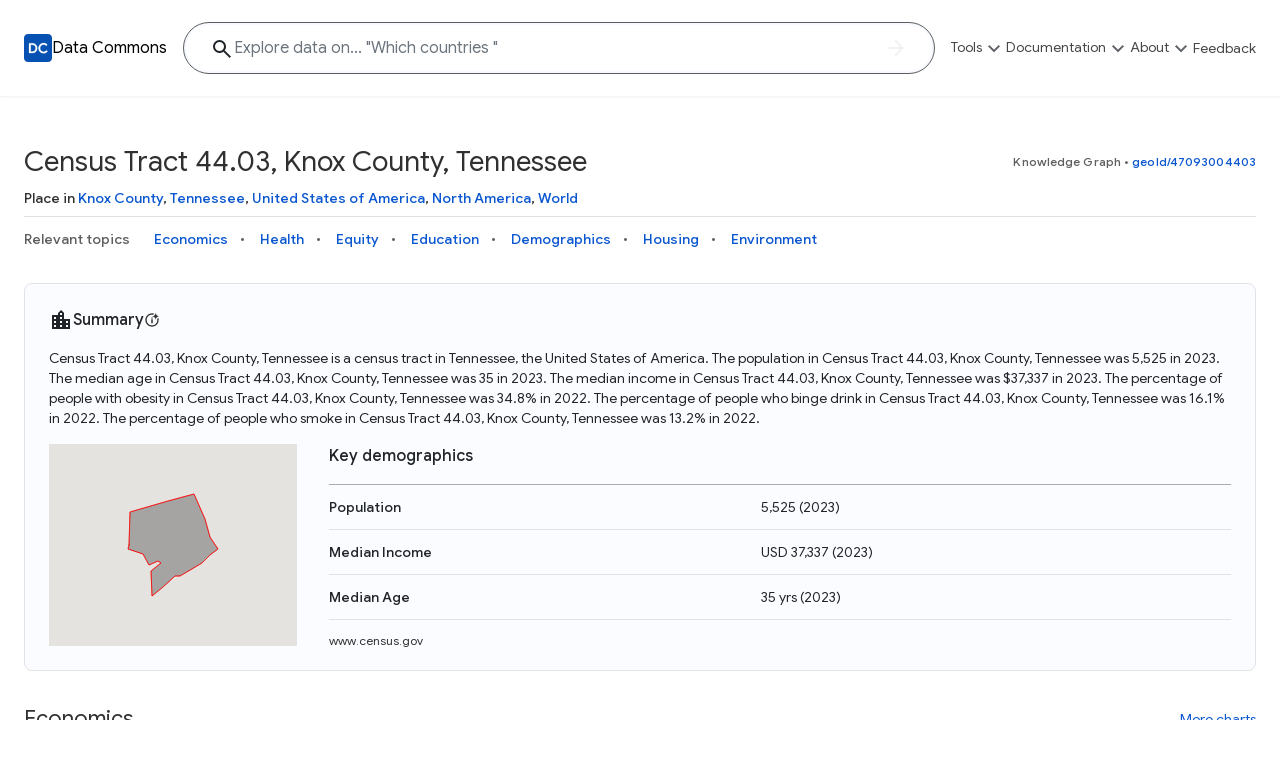

--- FILE ---
content_type: text/javascript
request_url: https://maps.googleapis.com/maps-api-v3/api/js/63/10a/map.js
body_size: 25266
content:
google.maps.__gjsload__('map', function(_){var txa=function(a){try{return _.ra.JSON.parse(a)}catch(b){}a=String(a);if(/^\s*$/.test(a)?0:/^[\],:{}\s\u2028\u2029]*$/.test(a.replace(/\\["\\\/bfnrtu]/g,"@").replace(/(?:"[^"\\\n\r\u2028\u2029\x00-\x08\x0a-\x1f]*"|true|false|null|-?\d+(?:\.\d*)?(?:[eE][+\-]?\d+)?)[\s\u2028\u2029]*(?=:|,|]|}|$)/g,"]").replace(/(?:^|:|,)(?:[\s\u2028\u2029]*\[)+/g,"")))try{return eval("("+a+")")}catch(b){}throw Error("Invalid JSON string: "+a);},uxa=function(a){return _.kg(a,15)},vxa=function(){var a=_.jw();return _.jg(a,
18)},wxa=function(){var a=_.jw();return _.kg(a,17)},GH=function(a,b){return a.Eg?new _.$q(b.Eg,b.Fg):_.ar(a,_.vw(_.ww(a,b)))},xxa=function(a,b){const c=a.length,d=Array(c),e=typeof a==="string"?a.split(""):a;for(let f=0;f<c;f++)f in e&&(d[f]=b.call(void 0,e[f],f,a));return d},yxa=function(a){_.Ey(a.request);for(let b=_.Fy(a.request)-1;b>0;--b)_.Jw(_.Ew(a.request,2,_.ry,b),_.Ew(a.request,2,_.ry,b-1));a=_.Lx(_.Ew(a.request,2,_.ry,0),1);a=_.vf(a,2);_.vf(a,3)},zxa=function(a){const b=_.xg(a,1),c=[];for(let d=
0;d<b;d++)c.push(a.getUrl(d));return c},Axa=function(a,b){a=zxa(_.C(a.Gg,_.Nz,8));return xxa(a,c=>`${c}deg=${b}&`)},Bxa=function(a){if(a.Eg&&a.Dm()){var b=_.C(a.Eg,_.cz,13);_.cg(b,_.dz,5).length>0?a=!0:_.lw(a.Eg)?(a=_.kw(a.Eg),a=_.Bf(a,_.ez,3)>0):a=!1}else a=!1;return a},Cxa=function(a){if(!a.Eg||!a.Dm())return null;const b=_.K(a.Eg,3)||null;if(_.lw(a.Eg)){a=_.hw(_.kw(a.Eg));if(!a||!_.xf(a,_.jz,3))return null;a=_.C(a,_.jz,3);for(let c=0;c<_.Bf(a,_.kz,1);c++){const d=_.uv(a,1,_.kz,c);if(d.getType()===
26)for(let e=0;e<_.Bf(d,_.lz,2);e++){const f=_.uv(d,2,_.lz,e);if(f.getKey()==="styles")return f.getValue()}}}return b},IH=function(a){a=_.kw(a.Eg);var b;if(b=a&&_.xf(a,HH,2))b=_.C(a,HH,2),b=_.vv(b,Dxa,3,Exa);b?(a=_.C(a,HH,2),a=_.wv(a,Dxa,3,Exa)):a=null;return a},JH=function(a){if(!a.Eg)return null;let b=_.yv(a.Eg,4)?_.jg(a.Eg,4):null;!b&&_.lw(a.Eg)&&(a=IH(a))&&(b=_.jg(a,1));return b},Fxa=function(a,b){a.Ig||(a.Ig=b?b:"")},Gxa=function(a,b){const c=a.length,d=typeof a==="string"?a.split(""):a;for(let e=
0;e<c;e++)if(e in d&&!b.call(void 0,d[e],e,a))return!1;return!0},Hxa=function(a,b){const c=a.length,d=typeof a==="string"?a.split(""):a;for(let e=0;e<c;e++)if(e in d&&b.call(void 0,d[e],e,a))return e;return-1},Ixa=function(a){const b=_.Bk(a);if(typeof b=="undefined")throw Error("Keys are undefined");const c=new _.Qw(null);a=_.Ak(a);for(let d=0;d<b.length;d++){const e=b[d],f=a[d];Array.isArray(f)?c.setValues(e,f):c.add(e,f)}return c},Jxa=function(a,b,c){let d=a.ui.lo,e=a.ui.hi,f=a.Mh.lo,g=a.Mh.hi;
var h=a.toSpan();const k=h.lat();h=h.lng();_.po(a.Mh)&&(g+=360);d-=b*k;e+=b*k;f-=b*h;g+=b*h;c&&(a=Math.min(k,h)/c,a=Math.max(1E-6,a),d=a*Math.floor(d/a),e=a*Math.ceil(e/a),f=a*Math.floor(f/a),g=a*Math.ceil(g/a));if(a=g-f>=360)f=-180,g=180;return new _.to(new _.on(d,f,a),new _.on(e,g,a))},Kxa=function(a){return new Promise((b,c)=>{window.requestAnimationFrame(()=>{try{a?_.Uq(a,!1)?b():c(Error("Error focusing element: The element is not focused after the focus attempt.")):c(Error("Error focusing element: null element cannot be focused"))}catch(d){c(d)}})})},
Nxa=function(a){if(!a)return null;a=a.toLowerCase();return Lxa.hasOwnProperty(a)?Lxa[a]:Mxa.hasOwnProperty(a)?Mxa[a]:null},Oxa=function(a,b){let c=null;a&&a.some(d=>{(d=(b==="roadmap"&&d.roadmapStyler?d.roadmapStyler:d.styler)||null)&&d.getType()===68&&(c=d);return!!c});return c},Pxa=function(a,b,c){let d=null;if(b=Oxa(b,c))d=b;else if(a&&(d=new _.py,_.Px(d,a.type),a.params))for(const e of Object.keys(a.params))b=_.Rx(d),_.Ox(b,e),(c=a.params[e])&&b.setValue(c);return d},Qxa=function(a,b,c,d,e,f,
g,h,k=!1,m=!1){const p=new _.XB;_.Jy(p,a,b,c!=="hybrid");(c==="satellite"||c==="hybrid"&&!m)&&yxa(p);c!=="satellite"&&_.ala(p,c,0,d);g&&c!=="satellite"&&g.forEach(r=>{p.Si(r,c,!1)});e&&e.forEach(r=>{_.My(p,r)});f&&_.qy(f,_.Ay(_.Hy(p.request)));h&&_.dla(p,h);k||_.Iy(p,[47083502]);return p.request},Rxa=function(a,b,c,d,e,f,g,h,k,m,p,r=!1){const t=[];(e=Pxa(e,k,c))&&t.push(e);e=new _.py;_.Px(e,37);_.Ox(_.Rx(e),"smartmaps");t.push(e);return{fn:Qxa(a,b,c,d,t,f,k,p,m,r),Mo:g,scale:h}},Txa=function(a,b,
c,d,e){let f=[];const g=[];(b=Pxa(b,d,a))&&f.push(b);let h;c&&(h=_.qy(c),f.push(h));let k;const m=new Set;let p,r,t;d&&d.forEach(v=>{const w=_.Vka(v);w&&(g.push(w),v.searchPipeMetadata&&(p=v.searchPipeMetadata),v.travelMapRequest&&(r=v.travelMapRequest),v.clientSignalPipeMetadata&&(t=v.clientSignalPipeMetadata),v.paintExperimentIds?.forEach(y=>{m.add(y)}))});if(e){e.Px&&(k=e.Px);e.paintExperimentIds?.forEach(w=>{m.add(w)});if((c=e.QG)&&!_.Ai(c)){h||(h=new _.py,_.Px(h,26),f.push(h));for(const [w,y]of Object.entries(c))c=
w,d=y,b=_.Rx(h),_.Ox(b,c),b.setValue(d)}const v=e.stylers;v&&v.length&&(f=f.filter(w=>!v.some(y=>y.getType()===w.getType())),f.push(...v))}return{mapTypes:Sxa[a],stylers:f,rh:g,paintExperimentIds:[...m],en:k,searchPipeMetadata:p,travelMapRequest:r,clientSignalPipeMetadata:t}},Vxa=function(a){var b=a.Eg.xi.th;const c=a.Eg.xi.uh,d=a.Eg.xi.Ah;if(a.Qg){var e=_.Mr(_.Sy(a.Ch,{th:b+.5,uh:c+.5,Ah:d}),null);if(!Uxa(a.Qg,e)){a.Fg=!0;a.Qg.nj().addListenerOnce(()=>{Vxa(a)});return}}a.Fg=!1;e=a.scale===2||a.scale===
4?a.scale:1;e=Math.min(1<<d,e);const f=a.Ig&&e!==4;let g=d;for(let h=e;h>1;h/=2)g--;(b=a.Hg({th:b,uh:c,Ah:d}))?(b=(new _.Vw(_.fla(a.Gg,b))).Vs("x",b.th).Vs("y",b.uh).Vs("z",g),e!==1&&b.Vs("w",a.Ch.size.mh/e),f&&(e*=2),e!==1&&b.Vs("scale",e),a.Eg.setUrl(b.toString()).then(a.Nl)):a.Eg.setUrl("").then(a.Nl)},KH=function(a,b,c,d={Fk:null}){const e=d.heading;var f=d.KI;const g=d.Fk;d=d.hv;const h=_.um(e);f=!h&&f!==!1;if(b==="satellite"&&h){var k;h?k=Axa(a.Gg,e||0):k=zxa(_.C(a.Gg.Gg,_.Nz,2));b=new _.ZB({mh:256,
nh:256},h?45:0,e||0);return new Wxa(k,f&&_.is()>1,_.Uy(e),g&&g.scale||null,b,h?a.Kg:null,!!d,a.Ig)}return new _.aC(_.Qy(a.Gg),"Sorry, we have no imagery here.",f&&_.is()>1,_.Uy(e),c,g,e,a.Ig,a.Jg,!!d)},Zxa=function(a){function b(c,d){if(!d||!d.fn)return d;const e=d.fn.clone();_.Px(_.Ay(_.Hy(e)),c);return{scale:d.scale,Mo:d.Mo,fn:e}}return c=>{var d=KH(a,"roadmap",a.Eg,{KI:!1,Fk:b(3,c.Fk().get())});const e=KH(a,"roadmap",a.Eg,{Fk:b(18,c.Fk().get())});d=new Xxa([d,e]);c=KH(a,"roadmap",a.Eg,{Fk:c.Fk().get()});
return new Yxa(d,c)}},$xa=function(a){return(b,c)=>{const d=b.Fk().get();if(_.um(b.heading)){const e=KH(a,"satellite",null,{heading:b.heading,Fk:d,hv:!1});b=KH(a,"hybrid",a.Eg,{heading:b.heading,Fk:d});return new Xxa([e,b],c)}return KH(a,"hybrid",a.Eg,{heading:b.heading,Fk:d,hv:c})}},aya=function(a,b){return new LH($xa(a),a.Eg,typeof b==="number"?new _.Kr(b):a.projection,typeof b==="number"?21:22,"Hybrid","Show imagery with street names",_.wA.hybrid,`m@${a.Hg}`,{type:68,params:{set:"RoadmapSatellite"}},
"hybrid",!1,a.Fg,a.language,a.region,b,a.map)},bya=function(a){return(b,c)=>KH(a,"satellite",null,{heading:b.heading,Fk:b.Fk().get(),hv:c})},cya=function(a,b){const c=typeof b==="number";return new LH(bya(a),null,typeof b==="number"?new _.Kr(b):a.projection,c?21:22,"Satellite","Show satellite imagery",c?"a":_.wA.satellite,null,null,"satellite",!1,a.Fg,a.language,a.region,b,a.map)},dya=function(a,b){return c=>KH(a,b,a.Eg,{Fk:c.Fk().get()})},eya=function(a,b,c,d={}){const e=[0,90,180,270];d=d.GJ;if(b===
"hybrid"){b=aya(a);b.Gg={};for(const f of e)b.Gg[f]=aya(a,f)}else if(b==="satellite"){b=cya(a);b.Gg={};for(const f of e)b.Gg[f]=cya(a,f)}else b=b==="roadmap"&&_.is()>1&&d?new LH(Zxa(a),a.Eg,a.projection,22,"Map","Show street map",_.wA.roadmap,`m@${a.Hg}`,{type:68,params:{set:"Roadmap"}},"roadmap",!1,a.Fg,a.language,a.region,void 0,a.map):b==="terrain"?new LH(dya(a,"terrain"),a.Eg,a.projection,21,"Terrain","Show street map with terrain",_.wA.terrain,`r@${a.Hg}`,{type:68,params:{set:c?"TerrainDark":
"Terrain"}},"terrain",c,a.Fg,a.language,a.region,void 0,a.map):new LH(dya(a,"roadmap"),a.Eg,a.projection,22,"Map","Show street map",_.wA.roadmap,`m@${a.Hg}`,{type:68,params:{set:c?"RoadmapDark":"Roadmap"}},"roadmap",c,a.Fg,a.language,a.region,void 0,a.map);return b},fya=function(a){a.style.position="absolute";a.style.width="1px";a.style.height="1px";a.style.margin="-1px";a.style.padding="0";a.style.overflow="hidden";a.style.clipPath="inset(100%)";a.style.whiteSpace="nowrap";a.style.border="0"},MH=
function(a,b,c,d,e){gya(a);hya(a,b,c,d,e)},hya=function(a,b,c,d,e){var f=e||d,g=a.dh.gm(c);const h=_.Mr(g,a.map.getProjection()),k=a.Hg.getBoundingClientRect();c=new _.PB(h,f,new _.Go(c.clientX-k.left,c.clientY-k.top),new _.Go(g.Eg,g.Fg));f=!!d&&d.pointerType==="touch";g=!!d&&!!window.MSPointerEvent&&d.pointerType===window.MSPointerEvent.MSPOINTER_TYPE_TOUCH;if(a.map.__gm.Kg.Gx(b,c,!!d&&!!d.touches||f||g))d&&e&&_.ov(e)&&_.Cn(d);else{a.map.__gm.set("cursor",a.map.get("draggableCursor"));b!=="dragstart"&&
b!=="drag"&&b!=="dragend"||_.Tn(a.map.__gm,b,c);if(a.Ig.get()==="none"){if(b==="dragstart"||b==="dragend")return;b==="drag"&&(b="mousemove")}b==="dragstart"||b==="drag"||b==="dragend"?_.Tn(a.map,b):_.Tn(a.map,b,c)}},gya=function(a){if(a.Fg){const b=a.Fg;hya(a,"mousemove",b.coords,b.Eg);a.Fg=null;a.Gg=Date.now()}},jya=async function(a,b){const [,c,d]=_.tl(_.nl).Fg().split(".");var e={language:_.nl.Fg().Fg(),region:_.nl.Fg().Hg(),alt:"protojson"};e=Ixa(e);c&&e.add("major_version",c);d&&e.add("minor_version",
d);b&&e.add("map_ids",b);e.add("map_type",1);const f=`${_.Km("gMapConfigsBaseUrl")||"https://maps.googleapis.com/maps/api/mapsjs/mapConfigs:batchGet"}?${e.toString()}`,g=`Google Maps JavaScript API: Unable to fetch configuration for mapId ${b}`,h=a.Fg();return new Promise(k=>{_.Vj(h,"complete",()=>{if(_.qk(h)){if(h.Eg)b:{var m=h.Eg.responseText;if(_.ra.JSON)try{var p=_.ra.JSON.parse(m);break b}catch(r){}p=txa(m)}else p=void 0;p=new iya(p);m=_.dg(p,_.Oz,1);[m]=m;a.gk=_.Of(p,2);m&&_.cf(m).length?a.Eg=
m:(console.error(g),a.Eg=null)}else console.error(g),a.Eg=null,a.gk=null;k()});h.send(f)})},NH=function(a,b){return _.Gx(b).filter(c=>(0,_.Eoa)(c)?c===a.Eg||c===a.Fg||c.offsetWidth&&c.offsetHeight&&window.getComputedStyle(c).visibility!=="hidden":!1)},kya=function(a,b){const c=b.filter(g=>a.ownerElement.contains(g)),d=b.indexOf(c[0]),e=b.indexOf(a.Eg,d),f=b.indexOf(a.Fg,e);b=b.indexOf(c[c.length-1],f);if(!(a.ownerElement.getRootNode()instanceof ShadowRoot))for(const g of[d,e,f,b]);return{PK:d,XA:e,
pF:f,QK:b}},OH=function(a){Kxa(a).catch(()=>{})},PH=function(a){a=a.ownerElement.getRootNode();return a instanceof ShadowRoot?a.activeElement||document.activeElement:document.activeElement},lya=function(a){const b=document.createElement("div"),c=document.createElement("div"),d=document.createElement("div"),e=document.createElement("h2"),f=new _.Tr({Tq:new _.Go(0,0),os:new _.Ko(24,24),label:"Close dialog",offset:new _.Go(24,24),ownerElement:a.ownerElement});e.textContent=a.title;f.element.style.position=
"static";f.element.addEventListener("click",()=>{a.fk()});d.appendChild(e);d.appendChild(f.element);c.appendChild(a.content);b.appendChild(d);b.appendChild(c);_.Sr(d,"dialog-view--header");_.Sr(b,"dialog-view--content");_.Sr(c,"dialog-view--inner-content");return b},mya=function(a){a.ph.Ep(b=>{b(null)})},nya=function(){return(a,b)=>{if(a&&b)return.9<=QH(a,b)}},pya=function(){var a=oya;let b=!1;return(c,d)=>{if(c&&d){if(.999999>QH(c,d))return b=!1;c=Jxa(c,(a-1)/2);return.999999<QH(c,d)?b=!0:b}}},Uxa=
function(a,b){return(a.get("featureRects")||[]).some(c=>c.contains(b))},QH=function(a,b){if(!b)return 0;let c=0;if(!a)return c;const d=a.ui,e=a.Mh;for(const g of b)if(a.intersects(g)){b=g.ui;var f=g.Mh;if(g.containsBounds(a))return 1;f=e.contains(f.lo)&&f.contains(e.lo)&&!e.equals(f)?_.oo(f.lo,e.hi)+_.oo(e.lo,f.hi):_.oo(e.contains(f.lo)?f.lo:e.lo,e.contains(f.hi)?f.hi:e.hi);c+=f*(Math.min(d.hi,b.hi)-Math.max(d.lo,b.lo))}return c/=d.span()*e.span()},RH=function(a,b,c){function d(){var k=a.__gm,m=k.get("baseMapType");
m&&!m.Gs&&(a.getTilt()!==0&&a.setTilt(0),a.getHeading()!==0&&a.setHeading(0));var p=RH.hK(a.getDiv());p.width-=e;p.width=Math.max(1,p.width);p.height-=f;p.height=Math.max(1,p.height);m=a.getProjection();p=RH.iK(m,b,p,a.get("isFractionalZoomEnabled"));var r=a.get("maxZoom")||22;p>r&&(p=r);var t=RH.sK(b,m);if(_.um(p)&&t){r=_.Zq(p,a.getTilt()||0,a.getHeading()||0);var v=_.ar(r,{mh:g/2,nh:h/2});t=_.tw(_.Kx(t,m),v);(t=_.Mr(t,m))||console.warn("Unable to calculate new map center.");v=a.getCenter();k.get("isInitialized")&&
t&&v&&p&&p===a.getZoom()?(k=_.ww(r,_.Kx(v,m)),m=_.ww(r,_.Kx(t,m)),a.panBy(m.mh-k.mh,m.nh-k.nh)):(a.setCenter(t),a.setZoom(p))}}let e=80,f=80,g=0,h=0;if(typeof c==="number")e=f=2*c-.01;else if(c){const k=c.left||0,m=c.right||0,p=c.bottom||0;c=c.top||0;e=k+m-.01;f=c+p-.01;h=c-p;g=k-m}a.getProjection()?d():_.Pn(a,"projection_changed",d)},rya=function(a,b,c,d,e,f){new qya(a,b,c,d,e,f)},sya=function(a){const b=a.Eg.length;for(let c=0;c<b;++c)_.Vy(a.Eg[c],SH(a,a.mapTypes.getAt(c)))},vya=function(a,b){const c=
a.mapTypes.getAt(b);tya(a,c);const d=a.Gg(a.Hg,b,a.dh,e=>{const f=a.mapTypes.getAt(b);!e&&f&&_.Tn(f,"tilesloaded")});_.Vy(d,SH(a,c));a.Eg.splice(b,0,d);uya(a,b)},SH=function(a,b){return b?b instanceof _.Ar?b.Eg(a.Fg.get()):new _.cC(b):null},tya=function(a,b){if(b){var c="Oto",d=150781;switch(b.mapTypeId){case "roadmap":c="Otm";d=150777;break;case "satellite":c="Otk";d=150778;break;case "hybrid":c="Oth";d=150779;break;case "terrain":c="Otr",d=150780}b instanceof _.Br&&(c="Ots",d=150782);a.Ig(c,d)}},
uya=function(a,b){for(let c=0;c<a.Eg.length;++c)c!==b&&a.Eg[c].setZIndex(c)},wya=function(a,b,c,d){return new _.bC((e,f)=>{e=new _.eC(a,b,c,_.Zy(e),f,{Ox:!0});c.Si(e);return e},d)},xya=function(a,b,c,d,e){return d?new TH(a,()=>e):_.Lq[23]?new TH(a,f=>{const g=c.get("scale");return g===2||g===4?b:f}):a},yya=function(a){switch(a.mapTypeId){case "roadmap":return 149879;case "satellite":return a.Gs?149882:149880;case "hybrid":return a.Gs?149882:149877;case "terrain":return 149881;default:return 149878}},
zya=function(a){if(_.ux(a.getDiv())&&_.Ex()){_.N(a,149876);var b=document.querySelector('meta[name="viewport"]');(b=b&&b.content)&&b.match(/width=device-width/)&&_.N(a,149875)}},UH=function(a){let b=null;switch(a){case 0:b=165752;break;case 1:b=165753;break;case 2:b=165754;break;case 3:b=165755;break;case 4:UH(0);b=165753;break;case 5:UH(2),b=165755}b&&_.N(window,b)},Aya=function(a,b){return b.find(c=>a<=c.threshold)?.vk},Bya=function(a,b,c,d){function e(f,g,h){{const r=a.getCenter(),t=a.getZoom(),
v=a.getProjection();if(r&&t!=null&&v){var k=a.getTilt()||0,m=a.getHeading()||0,p=_.Zq(t,k,m);f={center:_.sw(_.Kx(r,v),_.ar(p,{mh:f,nh:g})),zoom:t,heading:m,tilt:k}}else f=void 0}f&&c.Mk(f,h)}_.En(b,"panby",(f,g)=>{e(f,g,!0)});_.En(b,"panbynow",(f,g)=>{e(f,g,!1)});_.En(b,"panbyfraction",(f,g)=>{const h=c.getBoundingClientRect();f*=h.right-h.left;g*=h.bottom-h.top;e(f,g,!0)});_.En(b,"pantolatlngbounds",(f,g)=>{(0,_.gpa.iG)(a,c,f,g)});_.En(b,"panto",f=>{if(f instanceof _.on){var g=a.getCenter();const h=
a.getZoom(),k=a.getProjection();g&&h!=null&&k?(f=_.Kx(f,k),g=_.Kx(g,k),d.Mk({center:_.uw(d.dh.Lj,f,g),zoom:h,heading:a.getHeading()||0,tilt:a.getTilt()||0})):a.setCenter(f)}else throw Error("panTo: latLng must be of type LatLng");})},Cya=function(a,b,c){_.En(b,"tiltrotatebynow",(d,e)=>{const f=a.getCenter(),g=a.getZoom(),h=a.getProjection();if(f&&g!=null&&h){var k=a.getTilt()||0,m=a.getHeading()||0;c.Mk({center:_.Kx(f,h),zoom:g,heading:m+d,tilt:k+e},!1)}})},VH=function(a,b,c){a.map.__gm.hh(new _.ipa(b,
c))},Dya=async function(a){const b=a.map.__gm;var c=b.get("blockingLayerCount")||0;b.set("blockingLayerCount",c+1);await jya(a.Eg,a.mapId);c=a.Eg.Eg;const d=a.Eg.gk;c?VH(a,c,d):VH(a,null,null);await b.Ig;a=b.get("blockingLayerCount")||0;b.set("blockingLayerCount",a-1)},Eya=function(){let a=null,b=null,c=!1;return(d,e,f)=>{if(f)return null;if(b===d&&c===e)return a;b=d;c=e;a=null;d instanceof _.Ar?a=d.Eg(e):d&&(a=new _.cC(d));return a}},Gya=function(a,b){const c=a.__gm;b=new Fya(a.mapTypes,c.Gk,b,c.Xp,
a);b.bindTo("heading",a);b.bindTo("mapTypeId",a);_.Lq[23]&&b.bindTo("scale",a);b.bindTo("apistyle",c);b.bindTo("authUser",c);b.bindTo("tilt",c);b.bindTo("blockingLayerCount",c);return b},Hya=function(a,b){if(a.Hg=b)a.Kg&&a.set("heading",a.Kg),b=a.get("mapTypeId"),a.Fg(b)},Iya=function(a){return a>=15.5?67.5:a>14?45+(a-14)*22.5/1.5:a>10?30+(a-10)*15/4:30},WH=function(a){if(a.get("mapTypeId")){var b=a.set;{var c=a.get("zoom")||0;const f=a.get("desiredTilt");if(a.Eg){var d=f||0;var e=Iya(c);d=d>e?e:
d}else d=Jya(a),d==null?d=null:(e=_.um(f)&&f>22.5,c=!_.um(f)&&c>=18,d=d&&(e||c)?45:0)}b.call(a,"actualTilt",d);a.set("aerialAvailableAtZoom",Jya(a))}},Kya=function(a,b){(a.Eg=b)&&WH(a)},Jya=function(a){const b=a.get("mapTypeId"),c=a.get("zoom");return!a.Eg&&(b=="satellite"||b=="hybrid")&&c>=12&&a.get("aerial")},Lya=function(a,b,c){switch(b.get("mapTypeId")){case "roadmap":a.Fg=c.colorScheme==="DARK"?2:1;break;case "terrain":a.Fg=c.colorScheme==="DARK"?6:5;break;case "hybrid":case "satellite":a.Fg=
7;break;default:a.Fg=0}c.Qg&&Fxa(a,c.Qg)},Mya=function(a,b,c){function d(t){t.Bw&&_.N(b,t.Bw)}if(!a.isEmpty()){var e=Cxa(a),f=Bxa(a),g=c.colorScheme==="DARK",h=g?258355:149835,k=b.get("mapTypeId");if(f){const t=_.zla(a);t.get(8)&&(_.N(b,186363),k!=="roadmap"||g||(h=186363));t.get(27)&&(_.N(b,255929),k==="roadmap"&&g&&(h=255929));t.get(12)&&(_.N(b,255930),k!=="terrain"||g||(h=255930));t.get(29)&&(_.N(b,255931),k==="terrain"&&g&&(h=255931));t.get(11)&&(_.N(b,255932),k==="hybrid"&&(h=255932))}d({bs:"MIdRs",
Bw:h});var m=_.Ela(a,d),p=_.Gla(a),r=p;p&&p.stylers&&(r={...p,stylers:[]});(f||e||m.length||p)&&_.Qn(b,"maptypeid_changed",()=>{let t=c.Gk.get();Lya(a,b,c);Fxa(a,c.Qg??"");var v=a.ul();v&&(c.Jp.style.backgroundColor=v);b.get("mapTypeId")==="roadmap"?(c.set("apistyle",e||null),c.set("hasCustomStyles",f||!!e),m.forEach(w=>{t=_.qw(t,w)}),c.Gk.set(t),v=p,f&&(c.set("isLegendary",!0),v={...p,stylers:null}),c.Xp.set(v)):(c.set("apistyle",null),c.set("hasCustomStyles",!1),m.forEach(w=>{t=t.zo(w)}),c.Gk.set(t),
c.Xp.set(r))})}},Nya=function(a){if(!a.Gg){a.Gg=!0;var b=()=>{a.dh.iy()?_.Xy(b):(a.Gg=!1,_.Tn(a.map,"idle"))};_.Xy(b)}},XH=function(a){if(!a.Ig){a.Fg();var b=a.dh.Xk(),c=a.map.getTilt()||0,d=!b||b.tilt!==c,e=a.map.getHeading()||0,f=!b||b.heading!==e;if(a.Hg?!a.Eg:!a.Eg||d||f){a.Ig=!0;try{const k=a.map.getProjection(),m=a.map.getCenter(),p=a.map.getZoom();a.map.get("isFractionalZoomEnabled")||Math.round(p)===p||typeof p!=="number"||_.N(a.map,149837);if(k&&m&&p!=null&&!isNaN(m.lat())&&!isNaN(m.lng())){var g=
_.Kx(m,k),h=!b||b.zoom!==p||d||f;a.dh.Mk({center:g,zoom:p,tilt:c,heading:e},a.Jg&&h)}}finally{a.Ig=!1}}}},Qya=function(a){if(!a)return"";var b=[];for(const g of a){var c=g.featureType,d=g.elementType,e=g.stylers,f=[];const h=Nxa(c);h&&f.push(`s.t:${h}`);c!=null&&h==null&&_.Rm(_.Qm(`invalid style feature type: ${c}`,null));c=d&&Oya[d.toLowerCase()];(c=c!=null?c:null)&&f.push(`s.e:${c}`);d!=null&&c==null&&_.Rm(_.Qm(`invalid style element type: ${d}`,null));if(e)for(const k of e){a:{d=k;for(const m of Object.keys(d))if(e=
d[m],(c=m&&Pya[m.toLowerCase()]||null)&&(_.um(e)||_.zm(e)||_.Am(e))&&e){d=`p.${c}:${e}`;break a}d=void 0}d&&f.push(d)}(f=f.join("|"))&&b.push(f)}b=b.join(",");return b.length>(_.Lq[131]?12288:1E3)?(_.Fm("Custom style string for "+a.toString()),""):b},Sya=function(a,b){const c=[];!a.get("isLegendary")&&_.Lq[13]&&c.push({featureType:"poi.business",elementType:"labels",stylers:[{visibility:"off"}]});b&&(Array.isArray(b)||console.error("Map styles must be an array, but was passed:",b),Rya(c,b));b=a.get("uDS")?
a.get("mapTypeId")==="hybrid"?"":"p.s:-60|p.l:-60":Qya(c);b!==a.Eg&&(a.Eg=b,a.notify("apistyle"));if(c.length&&(!b||b.length>1E3)){const d=b?b.length:0;_.xq(()=>{_.Tn(a,"styleerror",d)})}},Rya=function(a,b){for(let c=0;c<b.length;++c)a.push(b[c])},Uya=async function(a,b){b=Tya(b.ri());a=a.Eg;a=await a.Eg.Eg(a.Fg+"/$rpc/google.internal.maps.mapsjs.v1.MapsJsInternalService/GetViewportInfo",b,_.ns()||{},_.Coa);return(0,_.Boa)(a.ri())},Vya=function(a){const b=_.C(a,_.tA,1);a=_.C(a,_.tA,2);return _.wo(_.hx(b),
_.jx(b),_.hx(a),_.jx(a))},aza=async function(a){var b=a.get("bounds");const c=a.map.__gm.Ng;if(b?b.ui.hi===b.ui.lo||b.Mh.hi===b.Mh.lo:1)_.tq(c,"MAP_INITIALIZATION");else{a.Lg.set("latLng",b&&b.getCenter());for(var d in a.Eg)a.Eg[d].set("viewport",b);d=a.Gg;var e=Wya(a);var f=a.get("bounds"),g=a.getMapTypeId();_.um(e)&&f&&g?(e=`${g}|${e}`,Xya(a)&&(a.Jg||(a.Jg=!0,console.warn("As of version 3.62, Maps JavaScript API satellite and hybrid map types will no longer automatically switch to 45\u00b0 Imagery at higher zoom levels. For more info, see https://developers.google.com/maps/deprecations")),
e+=`|${a.get("heading")||0}`)):e=null;if(e=a.Gg=e){if((d=e!==d)||(d=(d=a.get("bounds"))?a.Fg?!a.Fg.containsBounds(d):!0:!1),d){for(var h in a.Eg)a.Eg[h].set("featureRects",void 0);h=++a.Mg;d=a.getMapTypeId();f=Yya(a);g=Wya(a);if(_.um(f)&&_.um(g)){e=new _.GB;if(a.map.get("mapId")){var k=e,m=a.map.get("mapId");_.Ig(k,16,m)}g=e.li(a.language).setZoom(g);_.Kg(g,5,f);g=Xya(a);f=_.Bg(e,7,g);g=g&&a.get("heading")||0;_.Kg(f,8,g);_.Lq[43]?_.Kg(e,11,78):_.Lq[35]&&_.Kg(e,11,289);(f=a.get("baseMapType"))&&f.pu&&
a.Hg&&_.Ig(e,6,f.pu);a.Fg=Jxa(b,1,10);b=a.Fg;f=_.ag(e,_.uA,1);_.kx(_.ix(_.ag(f,_.tA,1),b.getSouthWest().lat()),b.getSouthWest().lng());_.kx(_.ix(_.ag(f,_.tA,2),b.getNorthEast().lat()),b.getNorthEast().lng());a.Kg?(a.Kg=!1,b=_.Kg(e,12,1).setUrl(a.Qg.substring(0,1024)),_.Bg(b,14,!0),a.map.EB||(b=e,f=_.qv(a.map).toString(),_.Ig(b,17,f))):_.Kg(e,12,2);b=e;try{const p=await Zya(a,b),r=a.map.__gm.Ng,t=_.pg(p,8)===1;t&&p.getStatus()!==0&&_.sq(r,14);try{$ya(a,h,d,p)}catch(v){t&&_.sq(r,13)}}catch(p){_.pg(b,
12)===1&&(a=p?.message?.match(/error: \[(\d+)\]/),_.sq(c,9,{kF:a&&a.length>1?Number(a[1]):-1}))}}}}else a.set("attributionText","")}},Zya=async function(a,b){return Uya(a.Rg,b)},bza=function(a){let b;const c=a.getMapTypeId();if(c==="hybrid"||c==="satellite")b=a.Pg;a.Lg.set("maxZoomRects",b)},Wya=function(a){a=a.get("zoom");return _.um(a)?Math.round(a):null},Yya=function(a){a=a.get("baseMapType");if(!a)return null;switch(a.mapTypeId){case "roadmap":return 0;case "terrain":return 4;case "hybrid":return 3;
case "satellite":return a.Gs?5:2;default:return null}},$ya=function(a,b,c,d){if((_.pg(d,8)!==1||cza(a,d))&&b===a.Mg){if(a.getMapTypeId()===c)try{var e=decodeURIComponent(d.getAttribution());a.set("attributionText",e)}catch(h){_.N(window,154953)}a.Hg&&dza(a.Hg,_.C(d,eza,4));var f={};for(let h=0,k=_.Bf(d,fza,2);h<k;++h)c=_.uv(d,2,fza,h),b=c.getFeatureName(),c=_.C(c,_.uA,2),c=Vya(c),f[b]=f[b]||[],f[b].push(c);_.yi(a.Eg,(h,k)=>{h.set("featureRects",f[k]||[])});b=_.Bf(d,gza,3);c=Array(b);a.Pg=c;for(e=
0;e<b;++e){var g=_.uv(d,3,gza,e);const h=_.lg(g,1);g=Vya(_.C(g,_.uA,2));c[e]={bounds:g,maxZoom:h}}bza(a)}},Xya=function(a){return a.get("tilt")==45&&!a.Ig},cza=function(a,b){_.lx=!0;var c=_.C(b,_.Xq,9).getStatus();if(c!==1&&c!==2)return _.nz(),c=_.C(b,_.Xq,9),b=_.nv(c,3)?_.C(b,_.Xq,9).Fg():_.mz(),_.Fm(b),_.ra.gm_authFailure&&_.ra.gm_authFailure(),_.nx(),_.tq(a.map.__gm.Ng,"MAP_INITIALIZATION"),!1;c===2&&(a.Og(),a=_.C(b,_.Xq,9).Fg()||_.mz(),_.Fm(a));_.nx();return!0},YH=function(a,b=-Infinity,c=Infinity){return b>
c?(b+c)/2:Math.max(Math.min(a,c),b)},bI=function(a,b){if(!(a.Ng&&b!==a.Fg||b.targetElement&&a.Fg&&a.Fg.targetElement&&_.xz(b.targetElement,a.Fg.targetElement)>0)){var c=b===a.Hg;const d=b.Mp();d&&a.Eg.has(d)?(b!==a.Fg&&ZH(a,a.Fg,c),$H(a,b,c)):b===a.Fg&&(a.Ng=!1,ZH(a,b,c),b=aI(a)[0])&&(b=a.Eg.get(b)||null,$H(a,b,c))}},cI=function(a,b){if(b.targetElement){b.targetElement.removeEventListener("keydown",a.Qg);b.targetElement.removeEventListener("focusin",a.Og);b.targetElement.removeEventListener("focusout",
a.Pg);for(const c of a.Mg)c.remove();a.Mg=[];b.Mp().setAttribute("tabindex","-1");a.Eg.delete(b.targetElement)}},ZH=function(a,b,c=!1){b&&b.targetElement&&(b=b.Mp(),b.setAttribute("tabindex","-1"),c&&b.blur(),a.Fg=null,a.Hg=null)},$H=function(a,b,c=!1){if(b&&b.targetElement){var d=b.Mp();d.setAttribute("tabindex","0");var e=document.activeElement&&document.activeElement!==document.body;c&&!e&&d.focus({preventScroll:!0});a.Fg=b}},aI=function(a){a=[...a.Eg.keys()];a.sort(_.xz);return a},hza=function(a,
b,c=!1){!a.Gg||b&&b.cp||(b=c?`${"To navigate, press the arrow keys."}${a.Ig?"\u00a0":""}`:"",a.Jg||a.Tg.up(b,c))},iza=function(a,b){const c=a.__gm;var d=b.Gg();b=b.Hg();const e=b.map(g=>_.K(g,2));for(var f of c.Hg.keys())c.Hg.get(f).isEnabled=d.includes(f);for(const [g,h]of c.Lg){const k=g;f=h;e.includes(k)?(f.isEnabled=!0,f.Dq=_.ew(b.find(m=>_.K(m,2)===k))):f.isEnabled=!1}for(const g of d)c.Hg.has(g)||c.Hg.set(g,new _.tu({map:a,featureType:g}));for(const g of b)d=_.K(g,2),c.Lg.has(d)||c.Lg.set(d,
new _.tu({map:a,datasetId:d,Dq:_.ew(g),featureType:"DATASET"}));c.Tg=!0},jza=function(a,b){function c(d){const e=b.getAt(d);if(e instanceof _.Br){d=e.get("styles");const f=Qya(d);e.Eg=g=>{const h=g?e.Fg==="hybrid"?"":"p.s:-60|p.l:-60":f;var k=eya(a,e.Fg,!1);return(new dI(k,h,null,null,null,null)).Eg(g)}}}_.En(b,"insert_at",c);_.En(b,"set_at",c);b.forEach((d,e)=>{c(e)})},dza=function(a,b){if(_.Bf(b,eI,1)){a.Fg={};a.Eg={};for(let e=0;e<_.Bf(b,eI,1);++e){var c=_.uv(b,1,eI,e),d=_.C(c,_.Cy,2);const f=
d.getZoom(),g=_.Sx(d);d=_.Ux(d);c=c.Pm();const h=a.Fg;h[f]=h[f]||{};h[f][g]=h[f][g]||{};h[f][g][d]=c;a.Eg[f]=Math.max(a.Eg[f]||0,c)}mya(a.Gg)}},kza=function(a,b=!1){var c=navigator;c=(c.userAgentData&&c.userAgentData.platform?c.userAgentData.platform==="macOS":navigator.userAgent.toLowerCase().includes("macintosh"))?"Use \u2318 + scroll to zoom the map":"Use ctrl + scroll to zoom the map";a.kt.textContent=b?c:"Use two fingers to move the map";a.container.style.transitionDuration="0.3s";a.container.style.opacity=
"1";a.container.style.display=""},lza=function(a){a.container.style.transitionDuration="0.8s";a.container.style.opacity="0";a.container.style.display="none"},nza=function(a,b){if(!_.ov(b)){var c=a.enabled();if(c!==!1){var d=c==null&&!b.ctrlKey&&!b.altKey&&!b.metaKey&&!b.buttons;c=a.Jg(d?1:4);if(c!=="none"&&(c!=="cooperative"||!d)&&(_.An(b),d=a.dh.Xk())){var e=(b.deltaY||b.wheelDelta||0)*(b.deltaMode===1?16:1),f=a.Ig();!f&&(e>0&&e<a.Fg||e<0&&e>a.Fg)?a.Fg=e:(a.Fg=e,a.Eg+=e,a.Hg.up(),!f&&Math.abs(a.Eg)<
16||(f?(Math.abs(a.Eg)>16&&(a.Eg=_.bx(a.Eg<0?-16:16,a.Eg,.01)),e=-(a.Eg/16)/5):e=-Math.sign(a.Eg),a.Eg=0,b=c==="zoomaroundcenter"?d.center:a.dh.gm(b),f?a.dh.uH(e,b):(c=Math.round(d.zoom+e),a.Gg!==c&&(mza(a.dh,c,b,()=>{a.Gg=null}),a.Gg=c)),a.dn(1)))}}}},oza=function(a,b){return{Mi:a.dh.gm(b.Mi),radius:b.radius,zoom:a.dh.Xk().zoom}},tza=function(a,b,c,d=()=>"greedy",{CJ:e=()=>!0,mQ:f=!1,XM:g=()=>null,QC:h=!1,dn:k=()=>{}}={}){h={QC:h,Ck({coords:t,event:v,Up:w}){if(w){w=r;var y=v.button===3;if(w.enabled()&&
(v=w.Fg(4),v!=="none")){var D=w.dh.Xk();D&&(y=D.zoom+(y?-1:1),w.Eg()||(y=Math.round(y)),t=v==="zoomaroundcenter"?w.dh.Xk().center:w.dh.gm(t),mza(w.dh,y,t),w.dn(1))}}}};const m=_.oy(b.po,h),p=()=>a.tx!==void 0?a.tx():!1;new pza(b.po,a,d,g,p,k);const r=new qza(a,d,e,p,k);h.Fq=new rza(a,d,m,c,k);f&&(h.DJ=new sza(a,m,c,k));return m},fI=function(a,b,c){const d=Math.cos(-b*Math.PI/180);b=Math.sin(-b*Math.PI/180);c=_.tw(c,a);return new _.$q(c.Eg*d-c.Fg*b+a.Eg,c.Eg*b+c.Fg*d+a.Fg)},gI=function(a,b){const c=
a.dh.Xk();return{Mi:b.Mi,yx:a.dh.gm(b.Mi),radius:b.radius,Ym:b.Ym,Lo:b.Lo,Xr:b.Xr,zoom:c.zoom,heading:c.heading,tilt:c.tilt,center:c.center}},uza=function(a,b){return{Mi:b.Mi,lM:a.dh.Xk().tilt,kM:a.dh.Xk().heading}},vza=function({width:a,height:b}){return{width:a||1,height:b||1}},wza=function(a,b=()=>{}){return{Ak:{oi:a,yi:()=>a,zs:[],uj:0},yi:()=>({camera:a,done:0}),lm:b}},xza=function(a){var b=Date.now();return a.instructions?a.instructions.yi(b).camera:null},yza=function(a){return a.instructions?
a.instructions.type:void 0},hI=function(a){a.Jg||(a.Jg=!0,a.requestAnimationFrame(b=>{a.Jg=!1;if(a.instructions){const d=a.instructions;var c=d.yi(b);const e=c.done;c=c.camera;e===0&&(a.instructions=null,d.lm&&d.lm());c?a.camera=c=a.Eg.ku(c):c=a.camera;c&&(e===0&&a.Hg?zza(a.rh,c,b,!1):(a.rh.Hh(c,b,d.Ak),e!==1&&e!==0||hI(a)));c&&!d.Ak&&a.Gg(c)}else a.camera&&zza(a.rh,a.camera,b,!0);a.Hg=!1}))},zza=function(a,b,c,d){var e=b.center;const f=b.heading,g=b.tilt,h=_.Zq(b.zoom,g,f,a.Fg);a.Eg={center:e,scale:h};
b=a.getBounds(b);e=a.origin=GH(h,e);a.offset={mh:0,nh:0};var k=a.Jg;k&&(a.Gg.style[k]=a.Hg.style[k]=`translate(${a.offset.mh}px,${a.offset.nh}px)`);a.options.zy||(a.Gg.style.willChange=a.Hg.style.willChange="");k=a.getBoundingClientRect(!0);for(const m of Object.values(a.rh))m.Hh(b,a.origin,h,f,g,e,{mh:k.width,nh:k.height},{aL:d,Tp:!0,timestamp:c})},iI=function(a,b,c){return{center:_.sw(c,_.ar(_.Zq(b,a.tilt,a.heading),_.ww(_.Zq(a.zoom,a.tilt,a.heading),_.tw(a.center,c)))),zoom:b,heading:a.heading,
tilt:a.tilt}},Aza=function(a,b,c){return a.Eg.camera.heading!==b.heading&&c?3:a.Hg?a.Eg.camera.zoom!==b.zoom&&c?2:1:0},Fza=function(a,b,c={}){const d=c.LI!==!1,e=!!c.zy;return new Bza(f=>new Cza(a,f,{zy:e}),(f,g,h,k)=>new Dza(new Eza(f,g,h),{lm:k,maxDistance:d?1.5:0}),b)},mza=function(a,b,c,d=()=>{}){const e=a.controller.Gv(),f=a.Xk();b=Math.min(b,e.max);b=Math.max(b,e.min);f&&(b=iI(f,b,c),d=a.Gg(a.Eg.getBoundingClientRect(!0),f,b,d),a.controller.Fg(d))},jI=function(a,b){const c=a.Xk();if(!c)return null;
b=new Gza(c,b,()=>{hI(a.controller)},d=>{a.controller.Fg(d)},a.tx!==void 0?a.tx():!1);a.controller.Fg(b);return b},Hza=function(a,b){a.tx=b},Iza=function(a,b,c,d){_.pm(_.Vs,(e,f)=>{c.set(f,eya(a,f,b,{GJ:d}))})},Jza=function(a,b){_.Qn(b,"basemaptype_changed",()=>{var d=b.get("baseMapType");a&&d&&_.N(a,yya(d))});const c=a.__gm;_.Qn(c,"hascustomstyles_changed",()=>{c.get("hasCustomStyles")&&_.N(a,149885)})},Lza=function(){const a=new Kza(nya()),b={};b.obliques=new Kza(pya());b.report_map_issue=a;return b},
Mza=function(a,b){if(a.get("tiltInteractionEnabled")!=null)a=a.get("tiltInteractionEnabled");else{if(b.Eg){var c=_.yv(b.Eg,10)?_.jg(b.Eg,10):null;!c&&_.lw(b.Eg)&&(b=IH(b))&&(c=_.jg(b,3))}else c=null;a=c??!!_.no(a)}return a},Nza=function(a,b){if(a.get("headingInteractionEnabled")!=null)a=a.get("headingInteractionEnabled");else{if(b.Eg){var c=_.yv(b.Eg,9)?_.jg(b.Eg,9):null;!c&&_.lw(b.Eg)&&(b=IH(b))&&(c=_.jg(b,2))}else c=null;a=c??!!_.no(a)}return a},jAa=function(a,b,c,d,e){function f(va){const Ea=Pa.get();
Yd.Eg(Ea==="cooperative"?va:4);return Ea}function g(){const va=a.get("streetView");va?(a.bindTo("svClient",va,"client"),va.__gm.bindTo("fontLoaded",de)):(a.unbind("svClient"),a.set("svClient",null))}function h(){var va=w.Eg.clientWidth,Ea=w.Eg.clientHeight;if(Bc!==va||jd!==Ea){Bc=va;jd=Ea;hc&&hc.bw();D.set("size",new _.Ko(va,Ea));oc.update();var Ma=w.Eg;va<=0||Ea<=0||((va=Aya(va,Oza))&&_.N(Ma,va),(Ea=Aya(Ea,Pza))&&_.N(Ma,Ea))}}const k=_.nl.Fg().Fg(),m=a.__gm,p=m.Ng;m.set("mapHasBeenAbleToBeDrawn",
!1);var r=new Promise(va=>{const Ea=_.Qn(a,"bounds_changed",async()=>{const Ma=a.get("bounds");Ma&&!_.ow(Ma).equals(_.nw(Ma))&&(Ea.remove(),await 0,m.set("mapHasBeenAbleToBeDrawn",!0),va())})}),t=a.getDiv();if(t)if(Array.from(new Set([42]))[0]!==42)_.Ila(t);else{_.Nn(c,"mousedown",()=>{_.N(a,149886)},!0);var v=_.ul(m.colorScheme);m.set("darkThemeEnabled",v);var w=new _.Hpa({container:c,uE:t,kE:!0,Vt:v,backgroundColor:b.backgroundColor??void 0,BC:!0,dL:_.yw(a),kH:!a.EB}),y=w.uo,D=new _.Xn,G=_.Al("DIV");
G.id=_.lo();G.style.display="none";w.ej.appendChild(G);w.ej.setAttribute("aria-describedby",G.id);var L=document.createElement("span");L.textContent="To navigate the map with touch gestures double-tap and hold your finger on the map, then drag the map.";_.Qn(a,"gesturehandling_changed",()=>{_.Ex()&&a.get("gestureHandling")!=="none"?G.prepend(L):L.remove()});_.Cx(w.Eg,0);m.set("panes",w.Pl);m.set("innerContainer",w.po);m.set("interactiveContainer",w.ej);m.set("outerContainer",w.Eg);m.set("configVersion",
"");m.Sg=new Qza(c);m.Sg.Xg=w.Pl.overlayMouseTarget;m.zh=()=>{(Rza||(Rza=new Sza)).show(a)};a.addListener("keyboardshortcuts_changed",()=>{const va=_.yw(a);w.ej.tabIndex=va?0:-1});var I=new Tza,F=Lza(),W,qa,ta=uxa(_.jw());t=wxa();var ya=t>0?t:ta,Ha=a.get("noPerTile")&&_.Lq[15];Ha&&_.N(a,252795);m.set("roadmapEpoch",ya);r.then(()=>{a.get("mapId")&&(_.N(a,150505),a.get("mapId")===_.Ffa&&_.N(a,168942))});var Qa=()=>{_.Rl("util").then(va=>{const Ea=new _.Xq;_.mw(Ea,2);va.lp.Hg(Ea)})};(()=>{const va=new Uza;
W=xya(va,ta,a,Ha,ya);qa=new Vza(k,I,F,Ha?null:va,_.Dx(),Qa,a)})();qa.bindTo("tilt",a);qa.bindTo("heading",a);qa.bindTo("bounds",a);qa.bindTo("zoom",a);t=new Wza(_.ag(_.nl,_.Oy,2),_.jw(),_.nl.Fg(),a,W,F.obliques,m.Eg);Iza(t,v,a.mapTypes,b.enableSplitTiles??!1);m.set("eventCapturer",w.Vq);m.set("messageOverlay",w.Fg);var fb=_.Wo(!1),xa=Gya(a,fb);qa.bindTo("baseMapType",xa);b=m.Lr=xa.Jg;var Pa=_.hma({draggable:new _.fC(a,"draggable"),vE:new _.fC(a,"gestureHandling"),Jk:m.Jl}),Sb=!_.Lq[20]||a.get("animatedZoom")!==
!1,Jb=null,La=!1,sa=null,lb=new Xza(a,va=>Fza(w,va,{LI:Sb,zy:!0})),hc=lb.dh,T=()=>{La||(La=!0,Jb&&Jb(),d&&d.Fg?.remove(),sa&&(hc.fl(sa),sa=null),p.Am(122447,0))},pa=va=>{a.get("tilesloading")!==va&&a.set("tilesloading",va);va||(T(),_.Tn(a,"tilesloaded"))},Xa=va=>{pa(!va.Pz);va.Pz&&p.Am(211242,0);va.NE&&p.Am(211243,0);va.ND&&p.Am(213337,0);va.ME&&p.Am(213338,0)},Yc=new _.bC((va,Ea)=>{va=new _.eC(y,0,hc,_.Zy(va),Ea,{Ox:!0});hc.Si(va);return va},va=>{pa(va)}),Od=_.Py();r.then(()=>{new Yza(a,a.get("mapId"),
Od)});m.Ig.then(va=>{Mya(va,a,m)});Promise.all([m.Ig,m.Eg.wB]).then(([va])=>{va.Gg().length>0&&m.Eg.Dm()&&_.Xla()});m.Ig.then(va=>{iza(a,va);_.Vba(a,!0)});m.Ig.then(va=>{let Ea=a.get("renderingType");Ea==="VECTOR"?_.N(a,206144):Ea==="RASTER"?_.N(a,206145):_.no(a)?(Ea=JH(va)!==!1?"VECTOR":"RASTER",Ea!=="VECTOR"||JH(va)||_.N(a,206577)):Ea=JH(va)?"VECTOR":"RASTER";Ea==="VECTOR"?(_.N(a,150152),_.Rl("webgl").then(Ma=>{let mb,sb=!1;var Vc=va.isEmpty()?_.Of(_.nl,41):va.gk;const wc=_.Wl(185393),kd=()=>{_.N(a,
189527)},tb=()=>{_.tq(p,"VECTOR_MAP_INITIALIZATION")};let Qc=ya;vxa()&&(Vc=null,Qc=void 0);try{mb=Ma.Lg(w.po,Xa,hc,xa.Gg,va,_.nl.Fg(),Vc,_.Qy(Od,!0),a,Qc,kd,tb)}catch(Vb){let Dc=Vb.cause;Vb instanceof _.Fpa&&(Dc=1E3+(_.um(Vb.cause)?Vb.cause:-1));_.Xl(wc,Dc!=null?Dc:2);sb=!0}finally{sb?(m.Gw(!1),_.Fm("Attempted to load a Vector Map, but failed. Falling back to Raster. Please see https://developers.google.com/maps/documentation/javascript/webgl/support for more info")):(_.Xl(wc,0),(0,_.ypa)()||_.N(a,
212143),m.Gw(!0),m.oj=mb,m.set("configVersion",mb.Lg()),hc.yC(mb.Mg()))}})):m.Gw(!1)});m.Gg.then(va=>{va?_.N(a,150937):_.tq(p,"VECTOR_MAP_INITIALIZATION");va&&(lb.Hg=!0);qa.Ig=va;Hya(xa,va);if(va)_.pw(xa.Gg,Ea=>{Ea?Yc.clear():_.Vy(Yc,xa.Jg.get())});else{let Ea=null;_.pw(xa.Jg,Ma=>{Ea!==Ma&&(Ea=Ma,_.Vy(Yc,Ma))})}});m.set("cursor",a.get("draggableCursor"));new Zza(a,hc,w,Pa);r=new _.fC(a,"draggingCursor");t=new _.fC(m,"cursor");var Yd=new $za(m.get("messageOverlay")),Ld=new _.nC(w.po,r,t,Pa),Pd=tza(hc,
w,Ld,f,{QC:!0,CJ(){return!a.get("disableDoubleClickZoom")},XM(){return a.get("scrollwheel")},dn:UH});_.pw(Pa,va=>{Pd.qr(va==="cooperative"||va==="none")});e({map:a,dh:hc,Lr:b,Pl:w.Pl});m.Gg.then(va=>{va||_.Rl("onion").then(Ea=>{Ea.TK(a,W)})});var Hd=new aAa;Hd.bindTo("tilt",a);Hd.bindTo("zoom",a);Hd.bindTo("mapTypeId",a);Hd.bindTo("aerial",F.obliques,"available");Promise.all([m.Gg,m.Ig]).then(([va,Ea])=>{Kya(Hd,va);a.get("isFractionalZoomEnabled")==null&&a.set("isFractionalZoomEnabled",va);Hza(hc,
()=>a.get("isFractionalZoomEnabled"));const Ma=()=>{const mb=va&&Mza(a,Ea),sb=va&&Nza(a,Ea);va||!a.get("tiltInteractionEnabled")&&!a.get("headingInteractionEnabled")||_.yn("tiltInteractionEnabled and headingInteractionEnabled only have an effect on vector maps.");a.get("tiltInteractionEnabled")==null&&a.set("tiltInteractionEnabled",mb);a.get("headingInteractionEnabled")==null&&a.set("headingInteractionEnabled",sb);mb&&_.N(a,150939);sb&&_.N(a,150938);var Vc=hc;Pd.Ki.Fq=new bAa(Vc,f,Pd,mb,sb,Ld,UH);
mb||sb?Pd.Ki.GG=new cAa(Vc,Pd,mb,sb,Ld,UH):Pd.Ki.GG=void 0};Ma();a.addListener("tiltinteractionenabled_changed",Ma);a.addListener("headinginteractionenabled_changed",Ma)});m.bindTo("tilt",Hd,"actualTilt");_.En(qa,"attributiontext_changed",()=>{a.set("mapDataProviders",qa.get("attributionText"))});var Gc=new dAa;_.Rl("util").then(va=>{va.lp.Eg(()=>{fb.set(!0);Gc.set("uDS",!0)})});Gc.bindTo("styles",a);Gc.bindTo("mapTypeId",xa);Gc.bindTo("mapTypeStyles",xa,"styles");m.bindTo("apistyle",Gc);m.bindTo("isLegendary",
Gc);m.bindTo("hasCustomStyles",Gc);_.Sn(Gc,"styleerror",a);e=new eAa(m.Gk);e.bindTo("tileMapType",xa);m.bindTo("style",e);var kc=new _.NB(a,hc,()=>{var va=m.set,Ea;if(kc.bounds&&kc.origin&&kc.scale&&kc.center&&kc.size){if(Ea=kc.scale.Eg){var Ma=Ea.Km(kc.origin,kc.center,_.xw(kc.scale),kc.scale.tilt,kc.scale.heading,kc.size);Ea=new _.Go(-Ma[0],-Ma[1]);Ma=new _.Go(kc.size.mh-Ma[0],kc.size.nh-Ma[1])}else Ea=_.ww(kc.scale,_.tw(kc.bounds.min,kc.origin)),Ma=_.ww(kc.scale,_.tw(kc.bounds.max,kc.origin)),
Ea=new _.Go(Ea.mh,Ea.nh),Ma=new _.Go(Ma.mh,Ma.nh);Ea=new _.sp([Ea,Ma])}else Ea=null;va.call(m,"pixelBounds",Ea)}),Xd=kc;hc.Si(kc);m.set("projectionController",kc);m.set("mouseEventTarget",{});(new fAa(w.po)).bindTo("title",m);d&&(_.pw(d.Gg,()=>{const va=d.Gg.get();sa||!va||La||(sa=new _.Ipa(y,-1,va,hc.Lj),d.Fg?.remove(),hc.Si(sa))}),d.bindTo("tilt",m),d.bindTo("size",m));m.bindTo("zoom",a);m.bindTo("center",a);m.bindTo("size",D);m.bindTo("baseMapType",xa);a.set("tosUrl",_.vpa);e=new gAa;e.bindTo("immutable",
m,"baseMapType");r=new _.mC({projection:new _.su});r.bindTo("projection",e);a.bindTo("projection",r);Bya(a,m,hc,lb);Cya(a,m,hc);var rd=new hAa(a,hc);_.En(m,"movecamera",va=>{rd.moveCamera(va)});m.Gg.then(va=>{rd.Gg=va?2:1;if(rd.Fg!==void 0||rd.Eg!==void 0)rd.moveCamera({tilt:rd.Fg,heading:rd.Eg}),rd.Fg=void 0,rd.Eg=void 0});var oc=new iAa(hc,a);oc.bindTo("mapTypeMaxZoom",xa,"maxZoom");oc.bindTo("mapTypeMinZoom",xa,"minZoom");oc.bindTo("maxZoom",a);oc.bindTo("minZoom",a);oc.bindTo("trackerMaxZoom",
I,"maxZoom");oc.bindTo("restriction",a);oc.bindTo("projection",a);m.Gg.then(va=>{oc.Eg=va;oc.update()});var de=new _.opa(_.ux(c));m.bindTo("fontLoaded",de);e=m.Jg;e.bindTo("scrollwheel",a);e.bindTo("disableDoubleClickZoom",a);e.__gm.set("focusFallbackElement",w.ej);g();_.En(a,"streetview_changed",g);a.EB||(Jb=()=>{Jb=null;Promise.all([_.Rl("controls"),m.Gg,m.Ig]).then(([va,Ea,Ma])=>{const mb=w.Eg,sb=new va.DD(mb,a.rr());_.En(a,"shouldUseRTLControlsChange",()=>{sb.set("isRTL",a.rr())});m.set("layoutManager",
sb);const Vc=Ea&&Mza(a,Ma);Ma=Ea&&Nza(a,Ma);va.vL(sb,a,xa,mb,qa,F.report_map_issue,oc,Hd,w.Vq,c,m.Jl,W,Xd,hc,Ea,Vc,Ma,v);va.wL(a,w.ej,mb,G,Vc,Ma);va.FC(c)})},_.N(a,150182),Jza(a,xa),zya(a),_.Tn(m,"mapbindingcomplete"));e=new Wza(_.ag(_.nl,_.Oy,2),_.jw(),_.nl.Fg(),a,new TH(W,va=>Ha?ya:va||ta),F.obliques,m.Eg);jza(e,a.overlayMapTypes);rya((va,Ea)=>{_.N(a,Ea)},w.Pl.mapPane,a.overlayMapTypes,hc,b,fb);_.Lq[35]&&m.bindTo("card",a);_.Lq[15]&&m.bindTo("authUser",a);var Bc=0,jd=0,ac=document.createElement("iframe");
ac.setAttribute("aria-hidden","true");ac.frameBorder="0";ac.tabIndex=-1;ac.style.cssText="z-index: -1; position: absolute; width: 100%;height: 100%; top: 0; left: 0; border: none; opacity: 0";_.Mn(ac,"load",()=>{h();_.Mn(ac.contentWindow,"resize",h)});w.Eg.appendChild(ac);b=_.sca(w.ej,void 0,!0);w.Eg.appendChild(b)}else _.tq(p,"MAP_INITIALIZATION")},Dxa=class extends _.M{constructor(a){super(a)}},HH=class extends _.M{constructor(a){super(a)}},Exa=[1,2,3,4],fza=class extends _.M{constructor(a){super(a)}getFeatureName(){return _.K(this,
1)}clearRect(){return _.vf(this,2)}},gza=class extends _.M{constructor(a){super(a)}clearRect(){return _.vf(this,2)}},eI=class extends _.M{constructor(a){super(a)}getTile(){return _.E(this,_.Cy,2)}Pm(){return _.kg(this,3)}},eza=class extends _.M{constructor(a){super(a)}},Lxa={all:0,administrative:1,"administrative.country":17,"administrative.province":18,"administrative.locality":19,"administrative.neighborhood":20,"administrative.land_parcel":21,poi:2,"poi.business":33,"poi.government":34,"poi.school":35,
"poi.medical":36,"poi.attraction":37,"poi.place_of_worship":38,"poi.sports_complex":39,"poi.park":40,road:3,"road.highway":49,"road.highway.controlled_access":785,"road.arterial":50,"road.local":51,"road.local.drivable":817,"road.local.trail":818,transit:4,"transit.line":65,"transit.line.rail":1041,"transit.line.ferry":1042,"transit.line.transit_layer":1043,"transit.station":66,"transit.station.rail":1057,"transit.station.bus":1058,"transit.station.airport":1059,"transit.station.ferry":1060,landscape:5,
"landscape.man_made":81,"landscape.man_made.building":1297,"landscape.man_made.business_corridor":1299,"landscape.natural":82,"landscape.natural.landcover":1313,"landscape.natural.terrain":1314,water:6},Mxa={"poi.business.shopping":529,"poi.business.food_and_drink":530,"poi.business.gas_station":531,"poi.business.car_rental":532,"poi.business.lodging":533,"landscape.man_made.business_corridor":1299,"landscape.man_made.building":1297},Oya={all:"",geometry:"g","geometry.fill":"g.f","geometry.stroke":"g.s",
labels:"l","labels.icon":"l.i","labels.text":"l.t","labels.text.fill":"l.t.f","labels.text.stroke":"l.t.s"},iya=class extends _.M{constructor(a){super(a)}},Tya=_.ni(_.GB),Sxa={roadmap:[0],satellite:[1],hybrid:[1,0],terrain:[2,0]},LH=class extends _.Ar{constructor(a,b,c,d,e,f,g,h,k,m,p,r,t,v,w,y=null){super();this.Kg=b;this.projection=c;this.maxZoom=d;this.name=e;this.alt=f;this.Lg=g;this.pu=h;this.mapTypeId=m;this.Ci=p;this.Fg=r;this.language=t;this.region=v;this.heading=w;this.map=y;this.Gg=null;
this.triggersTileLoadEvent=!0;this.Ig=null;this.Jg=a;this.tileSize=new _.Ko(256,256);this.Gs=_.um(w);this.__gmsd=k;this.Hg=_.Wo({})}Eg(a=!1){return this.Jg(this,a)}Fk(){return this.Hg}},dI=class extends LH{constructor(a,b,c,d,e,f){super(a.Jg,a.Kg,a.projection,a.maxZoom,a.name,a.alt,a.Lg,a.pu,a.__gmsd,a.mapTypeId,a.Ci,a.Fg,a.language,a.region,a.heading,a.map);this.Ig=Txa(this.mapTypeId,this.__gmsd,b,e,f);this.Gs&&this.mapTypeId==="satellite"||this.Hg.set(Rxa(this.language,this.region,this.mapTypeId,
this.Fg,this.__gmsd,b,c,d,e,!!this.map?.get("mapId"),f,this.Gs))}},kAa=class{constructor(a,b,c,d,e={}){this.Eg=a;this.Fg=b.slice(0);this.Gg=e.sj||(()=>{});this.loaded=Promise.all(b.map(f=>f.loaded)).then(()=>{});d&&_.Ny(this.Eg,c.mh,c.nh)}Ti(){return this.Eg}Cm(){return Gxa(this.Fg,a=>a.Cm())}release(){for(const a of this.Fg)a.release();this.Gg()}},Xxa=class{constructor(a,b=!1){this.Fg=a;this.Eg=b;this.Ch=a[0].Ch;this.Kl=a[0].Kl}ol(a,b={}){const c=_.Bl("DIV"),d=xxa(this.Fg,(e,f)=>{e=e.ol(a);const g=
e.Ti();g.style.position="absolute";g.style.zIndex=`${f}`;c.appendChild(g);return e});return new kAa(c,d,this.Ch.size,this.Eg,{sj:b.sj})}},lAa=class{constructor(a,b,c,d,e,f,g,h){this.Eg=a;this.Ig=c;this.Hg=d;this.scale=e;this.Ch=f;this.Qg=g;this.loaded=new Promise(k=>{this.Nl=k});this.Fg=!1;this.Gg=(b||[]).map(k=>k.replace(/&$/,""));h&&(a=this.Ti(),_.Ny(a,f.size.mh,f.size.nh));Vxa(this)}Ti(){return this.Eg.Ti()}Cm(){return!this.Fg&&this.Eg.Cm()}release(){this.Eg.release()}},Wxa=class{constructor(a,
b,c,d,e,f,g=!1,h){this.errorMessage="Sorry, we have no imagery here.";this.Ig=b;this.Fg=c;this.scale=d;this.Ch=e;this.Qg=f;this.Gg=g;this.Hg=h;this.size=new _.Ko(this.Ch.size.mh,this.Ch.size.nh);this.Kl=1;this.Eg=a||[]}ol(a,b){const c=_.Bl("DIV");a=new _.YB(a,this.size,c,{errorMessage:this.errorMessage||void 0,sj:b&&b.sj,dw:this.Hg||void 0});return new lAa(a,this.Eg,this.Ig,this.Fg,this.scale,this.Ch,this.Qg,this.Gg)}},mAa=[{xz:108.25,wz:109.625,Az:49,zz:51.5},{xz:109.625,wz:109.75,Az:49,zz:50.875},
{xz:109.75,wz:110.5,Az:49,zz:50.625},{xz:110.5,wz:110.625,Az:49,zz:49.75}],Yxa=class{constructor(a,b){this.Fg=a;this.Eg=b;this.Ch=_.$B;this.Kl=1}ol(a,b){a:{var c=a.Ah;if(!(c<7)){var d=1<<c-7;c=a.th/d;d=a.uh/d;for(e of mAa)if(c>=e.xz&&c<=e.wz&&d>=e.Az&&d<=e.zz){var e=!0;break a}}e=!1}return e?this.Eg.ol(a,b):this.Fg.ol(a,b)}},Wza=class{constructor(a,b,c,d,e,f,g){this.map=d;this.Eg=e;this.Kg=f;this.Jg=g;this.projection=new _.su;this.language=c.Fg();this.region=c.Hg();this.Hg=uxa(b);this.Fg=_.kg(b,16);
this.Gg=new _.ela(a,b,c);this.Ig=()=>{const {Ng:h}=d.__gm;_.sq(h,2);_.N(d,148280)}}};var Zza=class{constructor(a,b,c,d){this.map=a;this.dh=b;this.Ig=d;this.Gg=0;this.Fg=null;this.Eg=!1;this.Jg=c.ej;this.Hg=c.po;_.oy(c.Vq,{Lk:e=>{MH(this,"mousedown",e.coords,e.Eg)},Yq:e=>{this.dh.iy()||(this.Fg=e,Date.now()-this.Gg>5&&gya(this))},bl:e=>{MH(this,"mouseup",e.coords,e.Eg);this.Jg?.focus({preventScroll:!0})},Ck:({coords:e,event:f,Up:g})=>{f.button===3?g||MH(this,"rightclick",e,f.Eg):g?MH(this,"dblclick",e,f.Eg,_.Yx("dblclick",e,f.Eg)):MH(this,"click",e,f.Eg,_.Yx("click",e,f.Eg))},Fq:{Hm:(e,
f)=>{this.Eg||(this.Eg=!0,MH(this,"dragstart",e.Mi,f.Eg))},Gm:(e,f)=>{const g=this.Eg?"drag":"mousemove";MH(this,g,e.Mi,f.Eg,_.Yx(g,e.Mi,f.Eg))},Zm:(e,f)=>{this.Eg&&(this.Eg=!1,MH(this,"dragend",e,f.Eg))}},cu:e=>{_.cy(e);MH(this,"contextmenu",e.coords,e.Eg)}}).qr(!0);new _.OB(c.po,c.Vq,{Ks:e=>{MH(this,"mouseout",e,e)},Ls:e=>{MH(this,"mouseover",e,e)}})}};var nAa=class{constructor(a=()=>new _.kk){this.gk=this.Eg=null;this.Fg=a}};var oAa=(0,_.aj)`.xxGHyP-dialog-view{-webkit-box-align:center;-webkit-align-items:center;-moz-box-align:center;-ms-flex-align:center;align-items:center;-moz-box-sizing:border-box;box-sizing:border-box;-webkit-box-pack:center;-webkit-justify-content:center;-moz-box-pack:center;-ms-flex-pack:center;justify-content:center;padding:8px}.xxGHyP-dialog-view .uNGBb-dialog-view--content{background:#fff;border-radius:8px;-moz-box-sizing:border-box;box-sizing:border-box;display:-webkit-box;display:-webkit-flex;display:-moz-box;display:-ms-flexbox;display:flex;-webkit-box-flex:0;-webkit-flex:0 0 auto;-moz-box-flex:0;-ms-flex:0 0 auto;flex:0 0 auto;-webkit-box-orient:vertical;-webkit-box-direction:normal;-webkit-flex-direction:column;-moz-box-orient:vertical;-moz-box-direction:normal;-ms-flex-direction:column;flex-direction:column;max-height:100%;max-width:100%;padding:24px 8px 8px;position:relative}.xxGHyP-dialog-view .uNGBb-dialog-view--content .uNGjD-dialog-view--header{-webkit-box-align:center;-webkit-align-items:center;-moz-box-align:center;-ms-flex-align:center;align-items:center;display:-webkit-box;display:-webkit-flex;display:-moz-box;display:-ms-flexbox;display:flex;gap:16px;-webkit-box-pack:justify;-webkit-justify-content:space-between;-moz-box-pack:justify;-ms-flex-pack:justify;justify-content:space-between;margin-bottom:20px;padding:0 16px}.xxGHyP-dialog-view .uNGBb-dialog-view--content .uNGjD-dialog-view--header h2{font-family:Google Sans,Roboto,Arial,sans-serif;line-height:24px;font-size:16px;letter-spacing:.00625em;font-weight:500;color:#3c4043;margin:0}.xxGHyP-dialog-view .uNGBb-dialog-view--content .BEIBcM-dialog-view--inner-content{display:-webkit-box;display:-webkit-flex;display:-moz-box;display:-ms-flexbox;display:flex;font-family:Roboto,Arial,sans-serif;font-size:13px;-webkit-box-pack:center;-webkit-justify-content:center;-moz-box-pack:center;-ms-flex-pack:center;justify-content:center;padding:0 16px 16px;overflow:auto}\n`;var pAa=(0,_.aj)`.IqSHYN-modal-overlay-view{background-color:#202124;display:-webkit-box;display:-webkit-flex;display:-moz-box;display:-ms-flexbox;display:flex;height:100%;left:0;position:absolute;top:0;width:100%;z-index:1}@supports ((-webkit-backdrop-filter:blur(3px)) or (backdrop-filter:blur(3px))){.IqSHYN-modal-overlay-view{background-color:rgba(32,33,36,.7);-webkit-backdrop-filter:blur(3px);backdrop-filter:blur(3px)}}\n`;var qAa=class extends _.Hu{constructor(a){super(a);this.Hg=this.Gg=this.Jg=null;this.ownerElement=a.ownerElement;this.content=a.content;this.uv=a.uv;this.bp=a.bp;this.label=a.label;this.yy=a.yy;this.lz=a.lz;this.role=a.role||"dialog";this.Eg=document.createElement("div");this.Eg.tabIndex=0;this.Eg.setAttribute("aria-hidden","true");this.Fg=this.Eg.cloneNode(!0);_.Su(pAa,this.element);_.Sr(this.element,"modal-overlay-view");this.element.setAttribute("role",this.role);this.yy&&this.label||(this.yy?
this.element.setAttribute("aria-labelledby",this.yy):this.label&&this.element.setAttribute("aria-label",this.label));this.content.tabIndex=this.content.tabIndex;_.Iq(this.content);this.element.appendChild(this.Eg);this.element.appendChild(this.content);this.element.appendChild(this.Fg);this.element.style.display="none";this.Ig=new _.Tk(this);this.element.addEventListener("click",b=>{this.content.contains(b.target)&&b.target!==b.currentTarget||this.fk()});this.lz&&_.Sn(this,"hide",this.lz);this.Ph(a,
qAa,"ModalOverlayView")}Kg(a){this.Gg=a.relatedTarget;if(this.ownerElement.contains(this.element)){NH(this,this.content);var b=NH(this,document.body),c=a.target,d=kya(this,b);a.target===this.Eg?(c=d.PK,a=d.XA,d=d.pF,this.element.contains(this.Gg)?(--c,c>=0?OH(b[c]):OH(b[d-1])):OH(b[a+1])):a.target===this.Fg?(c=d.XA,a=d.pF,d=d.QK,this.element.contains(this.Gg)?(d+=1,d<b.length?OH(b[d]):OH(b[c+1])):OH(b[a-1])):(d=d.XA,this.ownerElement.contains(c)&&!this.element.contains(c)&&OH(b[d+1]))}}Lg(a){(a.key===
"Escape"||a.key==="Esc")&&this.ownerElement.contains(this.element)&&this.element.style.display!=="none"&&this.element.contains(PH(this))&&PH(this)&&(this.fk(),a.stopPropagation())}show(a){this.Jg=PH(this);this.element.style.display="";this.bp&&this.bp.setAttribute("aria-hidden","true");a?a():(a=NH(this,this.content),OH(a[0]));this.Hg=_.gx(this.ownerElement,"focus",this,this.Kg,!0);_.Vk(this.Ig,this.element,"keydown",this.Lg)}fk(){this.element.style.display!=="none"&&(this.bp&&this.bp.removeAttribute("aria-hidden"),
_.Tn(this,"hide",void 0),this.Hg&&this.Hg.remove(),_.Wk(this.Ig),this.element.style.display="none",Kxa(this.Jg).catch(()=>{}))}};var rAa=class extends _.Hu{constructor(a){super(a);this.content=a.content;this.uv=a.uv;this.bp=a.bp;this.ownerElement=a.ownerElement;this.title=a.title;this.role=a.role;_.Su(oAa,this.element);_.Sr(this.element,"dialog-view");const b=lya(this);this.Eg=new qAa({label:this.title,content:b,ownerElement:this.ownerElement,element:this.element,bp:this.bp,lz:this,uv:this.uv,role:this.role});this.Ph(a,rAa,"DialogView")}show(){this.Eg.show()}fk(){this.Eg.fk()}};var Rza=null,Sza=class{constructor(){this.maps=new Set}show(a){const b=_.Da(a);if(!this.maps.has(b)){var c=document.createElement("div"),d=document.createElement("div");d.style.fontSize="14px";d.style.color="rgba(0,0,0,0.87)";d.style.marginBottom="15px";d.textContent="This page can't load Google Maps correctly.";var e=document.createElement("div"),f=document.createElement("a");_.Ow(f,"https://developers.google.com/maps/documentation/javascript/error-messages");f.textContent="Do you own this website?";
f.target="_blank";f.rel="noopener";f.style.color="rgba(0, 0, 0, 0.54)";f.style.fontSize="12px";e.append(f);c.append(d,e);d=a.__gm.get("outerContainer");a=a.getDiv();var g=new rAa({content:c,bp:d,ownerElement:a,role:"alertdialog",title:"Error"});_.Sr(g.element,"degraded-map-dialog-view");g.addListener("hide",()=>{g.element.remove();this.maps.delete(b)});a.appendChild(g.element);g.show();this.maps.add(b)}}};var sAa=class{constructor(){this.ph=new _.$fa}addListener(a,b){this.ph.addListener(a,b)}addListenerOnce(a,b){this.ph.addListenerOnce(a,b)}removeListener(a,b){this.ph.removeListener(a,b)}};var Kza=class extends _.Xn{constructor(a){super();this.Fg=a;this.Eg=new sAa}nj(){return this.Eg}changed(a){if(a!=="available"){a==="featureRects"&&mya(this.Eg);a=this.get("viewport");var b=this.get("featureRects");a=this.Fg(a,b);a!=null&&a!=this.get("available")&&this.set("available",a)}}};RH.hK=_.Rq;RH.iK=function(a,b,c,d=!1){var e=b.getSouthWest();b=b.getNorthEast();const f=e.lng(),g=b.lng();f>g&&(e=new _.on(e.lat(),f-360,!0));e=a.fromLatLngToPoint(e);b=a.fromLatLngToPoint(b);a=Math.max(e.x,b.x)-Math.min(e.x,b.x);e=Math.max(e.y,b.y)-Math.min(e.y,b.y);if(a>c.width||e>c.height)return 0;c=Math.min(_.dx(c.width+1E-12)-_.dx(a+1E-12),_.dx(c.height+1E-12)-_.dx(e+1E-12));d||(c=Math.floor(c));return c};
RH.sK=function(a,b){a=_.qx(b,a,0);return _.px(b,new _.Go((a.minX+a.maxX)/2,(a.minY+a.maxY)/2),0)};var qya=class{constructor(a,b,c,d,e,f){var g=wya;this.Hg=b;this.mapTypes=c;this.dh=d;this.Gg=g;this.Eg=[];this.Ig=a;e.addListener(()=>{sya(this)});f.addListener(()=>{sya(this)});this.Fg=f;_.En(c,"insert_at",h=>{vya(this,h)});_.En(c,"remove_at",h=>{const k=this.Eg[h];k&&(this.Eg.splice(h,1),uya(this),k.clear())});_.En(c,"set_at",h=>{var k=this.mapTypes.getAt(h);tya(this,k);h=this.Eg[h];(k=SH(this,k))?_.Vy(h,k):h.clear()});this.mapTypes.forEach((h,k)=>{vya(this,k)})}};var TH=class{constructor(a,b){this.Eg=a;this.transform=b}tB(a){return this.transform(this.Eg.tB(a))}GA(a){return this.transform(this.Eg.GA(a))}nj(){return this.Eg.nj()}};var Oza=[{threshold:200,vk:270894},{threshold:300,vk:270895},{threshold:500,vk:270896},{threshold:1E3,vk:270897},{threshold:Infinity,vk:270898}],Pza=[{threshold:200,vk:270899},{threshold:300,vk:270900},{threshold:500,vk:270901},{threshold:1E3,vk:270902},{threshold:Infinity,vk:270903}];var Yza=class{constructor(a,b,c){this.map=a;this.mapId=b;this.Eg=new nAa(()=>new _.kk);b?(a=b?c.Fg[b]||null:null)?VH(this,a,_.Of(_.nl,41)):Dya(this):VH(this,null,null)}};var Fya=class extends _.Xn{constructor(a,b,c,d,e){super();this.Uv=a;this.Ig=this.Lg=null;this.Hg=!1;this.Eg=this.Kg=null;const f=new _.fC(this,"apistyle"),g=new _.fC(this,"authUser"),h=new _.fC(this,"baseMapType"),k=new _.fC(this,"scale"),m=new _.fC(this,"tilt");a=new _.fC(this,"blockingLayerCount");this.Gg=new _.Vo(null);var p=this.Mg.bind(this);b=new _.Jz([f,g,b,h,k,m,d],p);_.Hla(this,"tileMapType",b);this.Jg=new _.Jz([b,c,a],Eya());this.map=e}mapTypeId_changed(){const a=this.get("mapTypeId");this.Fg(a)}heading_changed(){if(!this.Hg){var a=
this.get("heading");if(typeof a==="number"){var b=_.sm(Math.round(a/90)*90,0,360);a!==b?(this.set("heading",b),this.Kg=a):(a=this.get("mapTypeId"),this.Fg(a))}}}tilt_changed(){if(!this.Hg){var a=this.get("mapTypeId");this.Fg(a)}}setMapTypeId(a){this.Fg(a);this.set("mapTypeId",a)}Fg(a){const b=this.get("heading")||0;let c=this.Uv.get(a||"");if(a&&!c){var {Ng:d}=this.map.__gm;_.tq(d,"MAP_INITIALIZATION")}d=this.get("tilt");const e=this.Hg;if(this.get("tilt")&&!this.Hg&&c&&c instanceof LH&&c.Gg&&c.Gg[b])c=
c.Gg[b];else if(d===0&&b!==0&&!e){this.set("heading",0);return}c&&c===this.Lg||(this.Ig&&(_.Gn(this.Ig),this.Ig=null),a&&(this.Ig=_.En(this.Uv,a.toLowerCase()+"_changed",this.Fg.bind(this,a))),c&&c instanceof _.Br?(a=c.Fg,this.set("styles",c.get("styles")),this.set("baseMapType",this.Uv.get(a))):(this.set("styles",null),this.set("baseMapType",c)),this.set("maxZoom",c&&c.maxZoom),this.set("minZoom",c&&c.minZoom),this.Lg=c)}Mg(a,b,c,d,e,f,g){if(f===void 0)return null;if(d instanceof LH){d=new dI(d,
a,b,e,c,g);if(a=this.Eg instanceof dI)if(a=this.Eg,a===d)a=!0;else if(a&&d){if(b=a.heading===d.heading&&a.projection===d.projection&&a.pu===d.pu)a=a.Hg.get(),b=d.Hg.get(),b=a==b?!0:a&&b?a.scale==b.scale&&a.Mo==b.Mo&&(a.fn==b.fn?!0:a.fn&&b.fn?_.Iw(a.fn,b.fn):!1):!1;a=b}else a=!1;a||(this.Eg=d,this.Gg.set(d.Ig))}else a=this.Eg!==d,this.Eg=d,(this.Gg.get()||a)&&this.Gg.set(null);return this.Eg}};var Tza=class extends _.Xn{changed(a){if(a==="maxZoomRects"||a==="latLng"){a=this.get("latLng");const b=this.get("maxZoomRects");if(a&&b){let c=void 0;for(let d=0,e;e=b[d++];)a&&e.bounds.contains(a)&&(c=Math.max(c||0,e.maxZoom));a=c;a!==this.get("maxZoom")&&this.set("maxZoom",a)}else this.get("maxZoom")!==void 0&&this.set("maxZoom",void 0)}}};var hAa=class{constructor(a,b){this.map=a;this.dh=b;this.Eg=this.Fg=void 0;this.Gg=0}moveCamera(a){var b=this.map.getCenter(),c=this.map.getZoom();const d=this.map.getProjection();var e=c!=null||a.zoom!=null;if((b||a.center)&&e&&d){e=a.center?_.un(a.center):b;c=a.zoom!=null?a.zoom:c;var f=this.map.getTilt()||0,g=this.map.getHeading()||0;this.Gg===2?(f=a.tilt!=null?a.tilt:f,g=a.heading!=null?a.heading:g):this.Gg===0?(this.Fg=a.tilt,this.Eg=a.heading):(a.tilt||a.heading)&&_.yn("google.maps.moveCamera() CameraOptions includes tilt or heading, which are not supported on raster maps");
a=_.Kx(e,d);b&&b!==e&&(b=_.Kx(b,d),a=_.uw(this.dh.Lj,a,b));this.dh.Mk({center:a,zoom:c,heading:g,tilt:f},!1)}}};var aAa=class extends _.Xn{constructor(){super();this.Eg=this.Fg=!1}actualTilt_changed(){const a=this.get("actualTilt");if(a!=null&&a!==this.get("tilt")){this.Fg=!0;try{this.set("tilt",a)}finally{this.Fg=!1}}}tilt_changed(){if(!this.Fg){var a=this.get("tilt");a!==this.get("desiredTilt")?this.set("desiredTilt",a):a!==this.get("actualTilt")&&this.set("actualTilt",this.get("actualTilt"))}}aerial_changed(){WH(this)}mapTypeId_changed(){WH(this)}zoom_changed(){WH(this)}desiredTilt_changed(){WH(this)}};var Xza=class extends _.Xn{constructor(a,b){super();this.map=a;this.Jg=this.Gg=!1;this.Cu=null;this.Hg=this.Eg=this.Ig=!1;const c=new _.zq(()=>{this.notify("bounds");Nya(this)},0);this.Fg=()=>{_.Aq(c)};this.dh=b((d,e)=>{this.Jg=!0;const f=this.map.getProjection();this.Cu&&e.min.equals(this.Cu.min)&&e.max.equals(this.Cu.max)||(this.Cu=e,this.Fg());if(!this.Eg){this.Eg=!0;try{const g=_.Mr(d.center,f,!0),h=this.map.getCenter();!g||h&&g.equals(h)||this.map.setCenter(g);const k=this.map.get("isFractionalZoomEnabled")?
d.zoom:Math.round(d.zoom);this.map.getZoom()!==k&&this.map.setZoom(k);this.Hg&&(this.map.getHeading()!==d.heading&&this.map.setHeading(d.heading),this.map.getTilt()!==d.tilt&&this.map.setTilt(d.tilt))}finally{this.Eg=!1}}});a.bindTo("bounds",this,void 0,!0);a.addListener("center_changed",()=>{XH(this)});a.addListener("zoom_changed",()=>{XH(this)});a.addListener("projection_changed",()=>{XH(this)});a.addListener("tilt_changed",()=>{XH(this)});a.addListener("heading_changed",()=>{XH(this)});XH(this)}Mk(a){this.dh.Mk(a,
!0);this.Fg()}getBounds(){{const d=this.map.get("center"),e=this.map.get("zoom");if(d&&e!=null){var a=this.map.get("tilt")||0,b=this.map.get("heading")||0;var c=this.map.getProjection();a={center:_.Kx(d,c),zoom:e,tilt:a,heading:b};a=this.dh.AA(a);c=_.xka(a,c,!0)}else c=null}return c}};var tAa={administrative:150147,"administrative.country":150146,"administrative.province":150151,"administrative.locality":150149,"administrative.neighborhood":150150,"administrative.land_parcel":150148,poi:150161,"poi.business":150160,"poi.government":150162,"poi.school":150166,"poi.medical":150163,"poi.attraction":150184,"poi.place_of_worship":150165,"poi.sports_complex":150167,"poi.park":150164,road:150168,"road.highway":150169,"road.highway.controlled_access":150170,"road.arterial":150171,"road.local":150185,
"road.local.drivable":150186,"road.local.trail":150187,transit:150172,"transit.line":150173,"transit.line.rail":150175,"transit.line.ferry":150174,"transit.line.transit_layer":150176,"transit.station":150177,"transit.station.rail":150178,"transit.station.bus":150180,"transit.station.airport":150181,"transit.station.ferry":150179,landscape:150153,"landscape.man_made":150154,"landscape.man_made.building":150155,"landscape.man_made.business_corridor":150156,"landscape.natural":150157,"landscape.natural.landcover":150158,
"landscape.natural.terrain":150159,water:150183};var Pya={hue:"h",saturation:"s",lightness:"l",gamma:"g",invert_lightness:"il",visibility:"v",color:"c",weight:"w"};var dAa=class extends _.Xn{changed(a){if(a!=="apistyle"&&a!=="hasCustomStyles"){var b=this.get("mapTypeStyles")||this.get("styles");this.set("hasCustomStyles",this.get("isLegendary")||_.om(b)>0);Sya(this,b);if(a==="styles")try{if(b)for(const c of b)c&&c.featureType&&Nxa(c.featureType)&&c.featureType in tAa&&_.N(this,tAa[c.featureType])}catch(c){}}}getApistyle(){return this.Eg}};var uAa=class extends _.gC{Fg(){return[new _.jpa]}};var Vza=class extends _.Xn{constructor(a,b,c,d,e,f,g){super();this.language=a;this.Lg=b;this.Eg=c;this.Hg=d;this.Qg=e;this.Og=f;this.map=g;this.Fg=this.Gg=null;this.Ig=!1;this.Mg=1;this.Jg=!1;this.Kg=!0;this.Ng=new _.zq(()=>{aza(this)},0);this.Rg=new uAa}changed(a){a!=="attributionText"&&(a==="baseMapType"&&(bza(this),this.Gg=null),_.Aq(this.Ng))}getMapTypeId(){const a=this.get("baseMapType");return a&&a.mapTypeId}};var vAa=class{constructor(a,b,c,d,e=!1){this.Fg=c;this.Gg=d;this.bounds=a&&{min:a.min,max:a.min.Eg<=a.max.Eg?a.max:new _.$q(a.max.Eg+256,a.max.Fg),nR:a.max.Eg-a.min.Eg,oR:a.max.Fg-a.min.Fg};(d=this.bounds)&&c.width&&c.height?(a=Math.log2(c.width/(d.max.Eg-d.min.Eg)),c=Math.log2(c.height/(d.max.Fg-d.min.Fg)),e=Math.max(b?b.min:0,e?Math.max(Math.ceil(a),Math.ceil(c)):Math.min(Math.floor(a),Math.floor(c)))):e=b?b.min:0;this.Eg={min:e,max:Math.min(b?b.max:Infinity,30)};this.Eg.max=Math.max(this.Eg.min,
this.Eg.max)}ku(a){let {zoom:b,tilt:c,heading:d,center:e}=a;b=YH(b,this.Eg.min,this.Eg.max);this.Gg&&(c=YH(c,0,Iya(b)));d=(d%360+360)%360;if(!this.bounds||!this.Fg.width||!this.Fg.height)return{center:e,zoom:b,heading:d,tilt:c};a=this.Fg.width/Math.pow(2,b);const f=this.Fg.height/Math.pow(2,b);e=new _.$q(YH(e.Eg,this.bounds.min.Eg+a/2,this.bounds.max.Eg-a/2),YH(e.Fg,this.bounds.min.Fg+f/2,this.bounds.max.Fg-f/2));return{center:e,zoom:b,heading:d,tilt:c}}Gv(){return{min:this.Eg.min,max:this.Eg.max}}};var iAa=class extends _.Xn{constructor(a,b){super();this.dh=a;this.map=b;this.Eg=!1;this.update()}changed(a){a!=="zoomRange"&&a!=="boundsRange"&&this.update()}update(){var a=null,b=this.get("restriction");b&&_.N(this.map,149850);var c=this.get("projection");if(b){a=_.Kx(b.latLngBounds.getSouthWest(),c);var d=_.Kx(b.latLngBounds.getNorthEast(),c);a={min:new _.$q(_.qo(b.latLngBounds.Mh)?-Infinity:a.Eg,d.Fg),max:new _.$q(_.qo(b.latLngBounds.Mh)?Infinity:d.Eg,a.Fg)};d=b.strictBounds==1}b=new _.Koa(this.get("minZoom")||
0,this.get("maxZoom")||30);c=this.get("mapTypeMinZoom");const e=this.get("mapTypeMaxZoom"),f=this.get("trackerMaxZoom");_.um(c)&&(b.min=Math.max(b.min,c));_.um(f)?b.max=Math.min(b.max,f):_.um(e)&&(b.max=Math.min(b.max,e));_.Ym(k=>k.min<=k.max,"minZoom cannot exceed maxZoom")(b);const {width:g,height:h}=this.dh.getBoundingClientRect();d=new vAa(a,b,{width:g,height:h},this.Eg,d);this.dh.tC(d);this.set("zoomRange",b);this.set("boundsRange",a)}};var Qza=class{constructor(a){this.Wp=a;this.Kg=new WeakMap;this.Eg=new Map;this.Hg=this.Fg=null;this.Ng=!1;this.Vg=_.lo();this.Gg=null;this.Ig=this.Jg=!1;this.Og=d=>{d=this.Eg.get(d.currentTarget)||null;d!==this.Fg&&ZH(this,this.Fg);hza(this,d,!0);$H(this,d);this.Hg=d;this.Ng=!0};this.Pg=d=>{(d=this.Eg.get(d.currentTarget))&&this.Hg===d&&(this.Hg=null);hza(this,d)};this.Qg=d=>{const e=d.currentTarget,f=this.Eg.get(e);if(f.al)d.key==="Escape"&&f.ey(d);else{var g=this.Jg=!1,h=null;if(_.zz(d)||_.Az(d))this.Eg.size<=
1?h=null:(g=aI(this),h=g.length,h=g[(g.indexOf(e)-1+h)%h]),this.Jg=g=!0;else if(_.Bz(d)||_.Cz(d))this.Eg.size<=1?h=null:(g=aI(this),h=g[(g.indexOf(e)+1)%g.length]),this.Jg=g=!0;d.altKey&&(_.yz(d)||d.key===_.mpa)?f.Zs(d):!d.altKey&&_.yz(d)&&(g=!0,f.gy(d));h&&h!==e&&(ZH(this,this.Eg.get(e)||null,!0),$H(this,this.Eg.get(h)||null,!0),_.N(window,171221));g&&(d.preventDefault(),d.stopPropagation())}};this.Mg=[];this.Lg=new Set;const b=_.vz(),c=()=>{for(const d of this.Lg)cI(this,d),d.targetElement&&(d.Mm&&
(d.uF(this.Wp)||d.al)&&(d.targetElement.addEventListener("focusin",this.Og),d.targetElement.addEventListener("focusout",this.Pg),d.targetElement.addEventListener("keydown",this.Qg),this.Eg.set(d.targetElement,d)),d.Fw(),this.Mg=_.Iq(d.Mp())),bI(this,d);this.Lg.clear()};this.Sg=d=>{this.Lg.add(d);_.wz(b,c,this,this)};this.Tg=new _.Cq((d,e)=>{this.Gg.textContent=d;this.Ig=e?!this.Ig:this.Ig},150)}set Xg(a){this.Gg=document.createElement("span");this.Gg.id=this.Vg;this.Gg.textContent="";fya(this.Gg);
this.Gg.setAttribute("aria-live","polite");a.appendChild(this.Gg);a.addEventListener("click",b=>{const c=b.target;_.fx(b)||_.ov(b)||!this.Eg.has(c)||this.Eg.get(c).ks(b)})}Rg(a){if(!this.Kg.has(a)){var b=[];b.push(_.En(a,"CLEAR_TARGET",()=>{cI(this,a)}));b.push(_.En(a,"UPDATE_FOCUS",()=>{this.Sg(a)}));b.push(_.En(a,"REMOVE_FOCUS",()=>{a.Fw();cI(this,a);bI(this,a);const c=this.Kg.get(a);if(c)for(const d of c)d.remove();this.Kg.delete(a)}));b.push(_.En(a,"ELEMENTS_REMOVED",()=>{cI(this,a);bI(this,a)}));
this.Kg.set(a,b)}}Yg(a){this.Rg(a);this.Sg(a)}};var gAa=class extends _.Xn{constructor(){super();this.keys={projection:1}}immutable_changed(){const a=this.get("immutable"),b=this.Eg;a!==b&&(_.pm(this.keys,c=>{(b&&b[c])!==(a&&a[c])&&this.set(c,a&&a[c])}),this.Eg=a)}};var Uza=class{constructor(){this.Fg={};this.Eg={};this.Gg=new sAa}tB(a){const b=this.Fg,c=a.th,d=a.uh;a=a.Ah;return b[a]&&b[a][c]&&b[a][c][d]||0}GA(a){return this.Eg[a]||0}nj(){return this.Gg}};var eAa=class extends _.Xn{constructor(a){super();this.rh=a;a.addListener(()=>{this.notify("style")})}changed(a){a!=="tileMapType"&&a!=="style"&&this.notify("style")}getStyle(){const a=[];var b=this.get("tileMapType");if(b instanceof LH&&(b=b.__gmsd)){const d=_.Px(new _.py,b.type);if(b.params)for(var c in b.params){if(!b.params.hasOwnProperty(c))continue;const e=_.Ox(_.Rx(d),c),f=b.params[c];f&&e.setValue(f)}a.push(d)}c=_.Px(new _.py,37);_.Ox(_.Rx(c),"smartmaps");a.push(c);this.rh.get().forEach(d=>
{d.styler&&a.push(d.styler)});return a}};var fAa=class extends _.Xn{constructor(a){var b=_.Nq.Fg;super();this.Jg=b;this.Gg=this.Hg=this.Eg=null;b&&(this.Eg=_.ux(this.Fg).createElement("div"),this.Eg.style.width="1px",this.Eg.style.height="1px",_.Cx(this.Eg,1E3));this.Fg=a;this.Gg&&(_.Gn(this.Gg),this.Gg=null);this.Jg&&a&&(this.Gg=_.Mn(a,"mousemove",this.Ig.bind(this),!0));this.title_changed()}title_changed(){if(this.Fg){var a=this.get("title");a?this.Fg.setAttribute("title",a):this.Fg.removeAttribute("title");if(this.Eg&&this.Hg){a=this.Fg;
if(a.nodeType==1){try{var b=a.getBoundingClientRect()}catch(c){b={left:0,top:0,right:0,bottom:0}}b=new _.cx(b.left,b.top)}else b=a.changedTouches?a.changedTouches[0]:a,b=new _.cx(b.clientX,b.clientY);_.yx(this.Eg,new _.Go(this.Hg.clientX-b.x,this.Hg.clientY-b.y));this.Fg.appendChild(this.Eg)}}}Ig(a){this.Hg={clientX:a.clientX,clientY:a.clientY}}};var wAa=(0,_.aj)`.gm-style-moc{background-color:rgba(0,0,0,.59);pointer-events:none;text-align:center;-webkit-transition:opacity ease-in-out;transition:opacity ease-in-out}.gm-style-mot{color:white;font-family:Roboto,Arial,sans-serif;font-size:22px;margin:0;position:relative;top:50%;transform:translateY(-50%);-webkit-transform:translateY(-50%);-ms-transform:translateY(-50%)}sentinel{}\n`;var $za=class{constructor(a){this.container=a;this.Fg=0;this.kt=document.createElement("p");a.appendChild(this.kt);_.tx(a,"gm-style-moc");_.tx(this.kt,"gm-style-mot");_.Su(wAa,a);a.style.transitionProperty="opacity, display";a.style.transitionBehavior="allow-discrete";a.style.transitionDuration="0";a.style.opacity="0";a.style.display="none";a.addEventListener("contextmenu",b=>{_.Bn(b);_.Cn(b)})}Eg(a){clearTimeout(this.Fg);a===1?(kza(this,!0),this.Fg=setTimeout(()=>{lza(this)},1500)):a===2?kza(this,
!1):a===3?lza(this):a===4&&(this.container.style.transitionDuration="0.2s",this.container.style.opacity="0",this.container.style.display="none")}};var qza=class{constructor(a,b,c,d,e=()=>{}){this.dh=a;this.Fg=b;this.enabled=c;this.Eg=d;this.dn=e}};var pza=class{constructor(a,b,c,d,e,f=()=>{}){this.dh=b;this.Jg=c;this.enabled=d;this.Ig=e;this.dn=f;this.Gg=null;this.Fg=this.Eg=0;this.Hg=new _.Cq(()=>{this.Fg=this.Eg=0},1E3);new _.Fq(a,"wheel",g=>{nza(this,g)})}};var sza=class{constructor(a,b,c=null,d=()=>{}){this.dh=a;this.Pi=b;this.cursor=c;this.dn=d;this.active=null}Hm(a,b){b.stop();if(!this.active){this.cursor&&_.Hz(this.cursor,!0);var c=jI(this.dh,()=>{this.active=null;this.Pi.reset(b)});c?this.active={origin:a.Mi,mM:this.dh.Xk().zoom,Un:c}:this.Pi.reset(b)}}Gm(a){if(this.active){a=this.active.mM+(a.Mi.clientY-this.active.origin.clientY)/128;var {center:b,heading:c,tilt:d}=this.dh.Xk();this.active.Un.qt({center:b,zoom:a,heading:c,tilt:d})}}Zm(){this.cursor&&
_.Hz(this.cursor,!1);this.active&&(this.active.Un.release(),this.dn(1));this.active=null}};var rza=class{constructor(a,b,c,d=null,e=()=>{}){this.dh=a;this.Eg=b;this.Pi=c;this.cursor=d;this.dn=e;this.active=null}Hm(a,b){var c=!this.active&&b.button===1&&a.Ym===1;const d=this.Eg(c?2:4);d==="none"||d==="cooperative"&&c||(b.stop(),this.active?this.active.Ln=oza(this,a):(this.cursor&&_.Hz(this.cursor,!0),(c=jI(this.dh,()=>{this.active=null;this.Pi.reset(b)}))?this.active={Ln:oza(this,a),Un:c}:this.Pi.reset(b)))}Gm(a){if(this.active){var b=this.Eg(4);if(b!=="none"){var c=this.dh.Xk();b=b==="zoomaroundcenter"&&
a.Ym>1?c.center:_.tw(_.sw(c.center,this.active.Ln.Mi),this.dh.gm(a.Mi));this.active.Un.qt({center:b,zoom:this.active.Ln.zoom+Math.log(a.radius/this.active.Ln.radius)/Math.LN2,heading:c.heading,tilt:c.tilt})}}}Zm(){this.Eg(3);this.cursor&&_.Hz(this.cursor,!1);this.active&&(this.active.Un.release(),this.dn(4));this.active=null}};var bAa=class{constructor(a,b,c,d,e,f=null,g=()=>{}){this.dh=a;this.Hg=b;this.Pi=c;this.Jg=d;this.Ig=e;this.cursor=f;this.dn=g;this.Eg=this.active=null;this.Gg=this.Fg=0}Hm(a,b){var c=!this.active&&b.button===1&&a.Ym===1,d=this.Hg(c?2:4);if(d!=="none"&&(d!=="cooperative"||!c))if(b.stop(),this.active){if(c=gI(this,a),this.Eg=this.active.Ln=c,this.Gg=0,this.Fg=a.Lo,this.active.Yr===2||this.active.Yr===3)this.active.Yr=0}else this.cursor&&_.Hz(this.cursor,!0),(c=jI(this.dh,()=>{this.active=null;this.Pi.reset(b)}))?
(d=gI(this,a),this.active={Ln:d,Un:c,Yr:0},this.Eg=d,this.Gg=0,this.Fg=a.Lo):this.Pi.reset(b)}Gm(a){if(this.active){var b=this.Hg(4);if(b!=="none"){var c=this.dh.Xk(),d=this.Fg-a.Lo;Math.round(Math.abs(d))>=179&&(this.Fg=this.Fg<a.Lo?this.Fg+360:this.Fg-360,d=this.Fg-a.Lo);this.Gg+=d;var e=this.active.Yr;d=this.active.Ln;var f=Math.abs(this.Gg);if(e===1||e===2||e===3)d=e;else if(a.Ym<2?e=!1:(e=Math.abs(d.radius-a.radius),e=f<10&&e>=(b==="cooperative"?20:10)),e)d=1;else{if(e=this.Ig)a.Ym!==2?e=!1:
(e=Math.abs(d.Xr-a.Xr)||1E-10,e=f>=(b==="cooperative"?10:5)&&a.Xr>=50&&f/e>=.9?!0:!1);d=e?3:this.Jg&&(b==="cooperative"&&a.Ym!==3||b==="greedy"&&a.Ym!==2?0:Math.abs(d.Mi.clientY-a.Mi.clientY)>=15&&f<=20)?2:0}d!==this.active.Yr&&(this.active.Yr=d,this.Eg=gI(this,a),this.Gg=0);f=c.center;e=c.zoom;var g=c.heading,h=c.tilt;switch(d){case 2:h=this.Eg.tilt+(this.Eg.Mi.clientY-a.Mi.clientY)/1.5;break;case 3:g=this.Eg.heading-this.Gg;f=fI(this.Eg.yx,this.Gg,this.Eg.center);break;case 1:f=b==="zoomaroundcenter"&&
a.Ym>1?c.center:_.tw(_.sw(c.center,this.Eg.yx),this.dh.gm(a.Mi));e=this.Eg.zoom+Math.log(a.radius/this.Eg.radius)/Math.LN2;break;case 0:f=b==="zoomaroundcenter"&&a.Ym>1?c.center:_.tw(_.sw(c.center,this.Eg.yx),this.dh.gm(a.Mi))}this.Fg=a.Lo;this.active.Un.qt({center:f,zoom:e,heading:g,tilt:h})}}}Zm(){this.Hg(3);this.cursor&&_.Hz(this.cursor,!1);this.active&&(this.dn(this.active.Yr),this.active.Un.release(this.Eg?this.Eg.yx:void 0));this.Eg=this.active=null;this.Gg=this.Fg=0}};var cAa=class{constructor(a,b,c,d,e=null,f=()=>{}){this.dh=a;this.Pi=b;this.Fg=c;this.Eg=d;this.cursor=e;this.dn=f;this.active=null}Hm(a,b){b.stop();if(this.active)this.active.Ln=uza(this,a);else{this.cursor&&_.Hz(this.cursor,!0);var c=jI(this.dh,()=>{this.active=null;this.Pi.reset(b)});c?this.active={Ln:uza(this,a),Un:c}:this.Pi.reset(b)}}Gm(a){if(this.active){var b=this.dh.Xk(),c=this.active.Ln.Mi,d=this.active.Ln.kM,e=this.active.Ln.lM,f=c.clientX-a.Mi.clientX;a=c.clientY-a.Mi.clientY;c=b.heading;
var g=b.tilt;this.Eg&&(c=d-f/3);this.Fg&&(g=e+a/3);this.active.Un.qt({center:b.center,zoom:b.zoom,heading:c,tilt:g})}}Zm(){this.cursor&&_.Hz(this.cursor,!1);this.active&&(this.active.Un.release(),this.dn(5));this.active=null}};var xAa=class{constructor(a,b,c){this.Fg=a;this.Gg=b;this.Eg=c}},Eza=class{constructor(a,b,c){this.Eg=b;this.oi=c;this.zs=[];this.Fg=b.heading+360*Math.round((c.heading-b.heading)/360);const {width:d,height:e}=vza(a);a=new xAa(b.center.Eg/d,b.center.Fg/e,.5*Math.pow(2,-b.zoom));const f=new xAa(c.center.Eg/d,c.center.Fg/e,.5*Math.pow(2,-c.zoom));this.gamma=(f.Eg-a.Eg)/a.Eg;this.uj=Math.hypot(.5*Math.hypot(f.Fg-a.Fg,f.Gg-a.Gg,f.Eg-a.Eg)*(this.gamma?Math.log1p(this.gamma)/this.gamma:1)/a.Eg,.005*(c.tilt-
b.tilt),.007*(c.heading-this.Fg));b=this.Eg.zoom;if(this.Eg.zoom<this.oi.zoom)for(;;){b=3*Math.floor(b/3+1);if(b>=this.oi.zoom)break;this.zs.push(Math.abs(b-this.Eg.zoom)/Math.abs(this.oi.zoom-this.Eg.zoom)*this.uj)}else if(this.Eg.zoom>this.oi.zoom)for(;;){b=3*Math.ceil(b/3-1);if(b<=this.oi.zoom)break;this.zs.push(Math.abs(b-this.Eg.zoom)/Math.abs(this.oi.zoom-this.Eg.zoom)*this.uj)}}yi(a){if(a<=0)return this.Eg;if(a>=this.uj)return this.oi;a/=this.uj;const b=this.gamma?Math.expm1(a*Math.log1p(this.gamma))/
this.gamma:a;return{center:new _.$q(this.Eg.center.Eg*(1-b)+this.oi.center.Eg*b,this.Eg.center.Fg*(1-b)+this.oi.center.Fg*b),zoom:this.Eg.zoom*(1-a)+this.oi.zoom*a,heading:this.Fg*(1-a)+this.oi.heading*a,tilt:this.Eg.tilt*(1-a)+this.oi.tilt*a}}};var Dza=class{constructor(a,{nQ:b=300,maxDistance:c=Infinity,lm:d=()=>{},speed:e=1.5}={}){this.Ak=a;this.lm=d;this.easing=new yAa(e/1E3,b);this.Eg=a.uj<=c?0:-1}yi(a){if(!this.Eg){var b=this.easing,c=this.Ak.uj;this.Eg=a+(c<b.Fg?Math.acos(1-c/b.speed*b.Eg)/b.Eg:b.Gg+(c-b.Fg)/b.speed);return{done:1,camera:this.Ak.yi(0)}}a>=this.Eg?a={done:0,camera:this.Ak.oi}:(b=this.easing,a=this.Eg-a,a={done:1,camera:this.Ak.yi(this.Ak.uj-(a<b.Gg?(1-Math.cos(a*b.Eg))*b.speed/b.Eg:b.Fg+b.speed*(a-b.Gg)))});return a}},
yAa=class{constructor(a,b){this.speed=a;this.Gg=b;this.Eg=Math.PI/2/b;this.Fg=a/this.Eg}};var zAa=class{constructor(a,b,c,d){this.rh=a;this.Kg=b;this.Eg=c;this.Gg=d;this.requestAnimationFrame=_.Xy;this.camera=null;this.Jg=!1;this.instructions=null;this.Hg=!0}Xk(){return this.camera}Mk(a,b,c=()=>{}){a=this.Eg.ku(a);this.camera&&b?this.Fg(this.Kg(this.rh.getBoundingClientRect(!0),this.camera,a,c)):this.Fg(wza(a,c))}Ig(){return this.instructions?this.instructions.Ak?this.instructions.Ak.oi:null:this.camera}iy(){return!!this.instructions}tC(a){this.Eg=a;!this.instructions&&this.camera&&(a=
this.Eg.ku(this.camera),a.center===this.camera.center&&a.zoom===this.camera.zoom&&a.heading===this.camera.heading&&a.tilt===this.camera.tilt||this.Fg(wza(a)))}Gv(){return this.Eg.Gv()}yC(a){this.requestAnimationFrame=a}Fg(a){this.instructions&&this.instructions.lm&&this.instructions.lm();this.instructions=a;this.Hg=!0;(a=a.Ak)&&this.Gg(this.Eg.ku(a.oi));hI(this)}bw(){this.rh.bw();this.instructions&&this.instructions.Ak?this.Gg(this.Eg.ku(this.instructions.Ak.oi)):this.camera&&this.Gg(this.camera)}};var Cza=class{constructor(a,b,c){this.Lg=b;this.options=c;this.rh={};this.offset=this.Eg=null;this.origin=new _.$q(0,0);this.boundingClientRect=null;this.Ig=a.po;this.Hg=a.uo;this.Gg=a.Wo;this.Jg=_.Yy();this.options.zy&&(this.Gg.style.willChange=this.Hg.style.willChange="transform")}Si(a){const b=_.Da(a);if(!this.rh[b]){if(a.uK){const c=a.qq;c&&(this.Fg=c,this.Kg=b)}this.rh[b]=a;this.Lg()}}fl(a){const b=_.Da(a);this.rh[b]&&(b===this.Kg&&(this.Kg=this.Fg=void 0),a.dispose(),delete this.rh[b])}bw(){this.boundingClientRect=
null;this.Lg()}getBoundingClientRect(a=!1){if(a&&this.boundingClientRect)return this.boundingClientRect;a=this.Ig.getBoundingClientRect();return this.boundingClientRect={top:a.top,right:a.right,bottom:a.bottom,left:a.left,width:this.Ig.clientWidth,height:this.Ig.clientHeight,x:a.x,y:a.y}}getBounds(a,{top:b=0,left:c=0,bottom:d=0,right:e=0}={}){var f=this.getBoundingClientRect(!0);c-=f.width/2;e=f.width/2-e;c>e&&(c=e=(c+e)/2);let g=b-f.height/2;d=f.height/2-d;g>d&&(g=d=(g+d)/2);if(this.Fg){var h={mh:f.width,
nh:f.height};const k=a.center,m=a.zoom,p=a.tilt;a=a.heading;c+=f.width/2;e+=f.width/2;g+=f.height/2;d+=f.height/2;f=this.Fg.lu(c,g,k,m,p,a,h);b=this.Fg.lu(c,d,k,m,p,a,h);c=this.Fg.lu(e,g,k,m,p,a,h);e=this.Fg.lu(e,d,k,m,p,a,h)}else h=_.Zq(a.zoom,a.tilt,a.heading),f=_.sw(a.center,_.ar(h,{mh:c,nh:g})),b=_.sw(a.center,_.ar(h,{mh:e,nh:g})),e=_.sw(a.center,_.ar(h,{mh:e,nh:d})),c=_.sw(a.center,_.ar(h,{mh:c,nh:d}));return{min:new _.$q(Math.min(f.Eg,b.Eg,e.Eg,c.Eg),Math.min(f.Fg,b.Fg,e.Fg,c.Fg)),max:new _.$q(Math.max(f.Eg,
b.Eg,e.Eg,c.Eg),Math.max(f.Fg,b.Fg,e.Fg,c.Fg))}}gm(a){const b=this.getBoundingClientRect(void 0);if(this.Eg){const c={mh:b.width,nh:b.height};return this.Fg?this.Fg.lu(a.clientX-b.left,a.clientY-b.top,this.Eg.center,_.xw(this.Eg.scale),this.Eg.scale.tilt,this.Eg.scale.heading,c):_.sw(this.Eg.center,_.ar(this.Eg.scale,{mh:a.clientX-(b.left+b.right)/2,nh:a.clientY-(b.top+b.bottom)/2}))}return new _.$q(0,0)}WC(a,b=!1,c=!1){if(!this.Eg)return{clientX:0,clientY:0};c=c?GH(this.Eg.scale,this.Eg.center):
this.Eg.center;b=this.getBoundingClientRect(b);if(this.Fg)return a=this.Fg.Km(a,c,_.xw(this.Eg.scale),this.Eg.scale.tilt,this.Eg.scale.heading,{mh:b.width,nh:b.height}),{clientX:b.left+a[0],clientY:b.top+a[1]};const {mh:d,nh:e}=_.ww(this.Eg.scale,_.tw(a,c));return{clientX:(b.left+b.right)/2+d,clientY:(b.top+b.bottom)/2+e}}Hh(a,b,c){var d=a.center;const e=_.Zq(a.zoom,a.tilt,a.heading,this.Fg);var f=!e.equals(this.Eg&&this.Eg.scale);this.Eg={scale:e,center:d};if((f||this.Fg)&&this.offset)this.origin=
GH(e,_.sw(d,_.ar(e,this.offset)));else if(this.offset=_.vw(_.ww(e,_.tw(this.origin,d))),d=this.Jg)this.Gg.style[d]=this.Hg.style[d]=`translate(${this.offset.mh}px,${this.offset.nh}px)`,this.Gg.style.willChange=this.Hg.style.willChange="transform";d=_.tw(this.origin,_.ar(e,this.offset));f=this.getBounds(a);const g=this.getBoundingClientRect(!0);for(const h of Object.values(this.rh))h.Hh(f,this.origin,e,a.heading,a.tilt,d,{mh:g.width,nh:g.height},{aL:!0,Tp:!1,Ak:c,timestamp:b})}};var Gza=class{constructor(a,b,c,d,e){this.camera=a;this.Gg=c;this.Ig=d;this.Hg=e;this.Fg=[];this.Eg=null;this.sj=b}lm(){this.sj&&(this.sj(),this.sj=null)}yi(){return{camera:this.camera,done:this.sj?2:0}}qt(a){this.camera=a;this.Gg();const b=_.Wy?_.ra.performance.now():Date.now();this.Eg={tick:b,camera:a};this.Fg.length>0&&b-this.Fg.slice(-1)[0].tick<10||(this.Fg.push({tick:b,camera:a}),this.Fg.length>10&&this.Fg.splice(0,1))}release(a){const b=_.Wy?_.ra.performance.now():Date.now();if(!(this.Fg.length<=
0)&&this.Eg){var c=Hxa(this.Fg,e=>b-e.tick<125&&this.Eg.tick-e.tick>=10);c=c<0?this.Eg:this.Fg[c];var d=this.Eg.tick-c.tick;switch(Aza(this,c.camera,a)){case 3:a=new AAa(this.Eg.camera,-180+_.ax(this.Eg.camera.heading-c.camera.heading- -180,360),d,b,a||this.Eg.camera.center);break;case 2:a=new BAa(this.Eg.camera,c.camera,d,a||this.Eg.camera.center);break;case 1:a=new CAa(this.Eg.camera,c.camera,d);break;default:a=new DAa(this.Eg.camera,c.camera,d,b)}this.Ig(new EAa(a,b))}}},EAa=class{constructor(a,
b){this.Ak=a;this.startTime=b}lm(){}yi(a){a-=this.startTime;return{camera:this.Ak.yi(a),done:a<this.Ak.uj?1:0}}},DAa=class{constructor(a,b,c,d){this.zs=[];var e=a.zoom-b.zoom;let f=a.zoom;f=e<-.1?Math.floor(f):e>.1?Math.ceil(f):Math.round(f);e=d+1E3*Math.sqrt(Math.hypot(a.center.Eg-b.center.Eg,a.center.Fg-b.center.Fg)*Math.pow(2,a.zoom)/c)/3.2;const g=d+1E3*(.5-Math.abs(a.zoom%1-.5))/2;this.uj=(c<=0?g:Math.max(g,e))-d;d=c<=0?0:(a.center.Eg-b.center.Eg)/c;b=c<=0?0:(a.center.Fg-b.center.Fg)/c;this.Eg=
.5*this.uj*d;this.Fg=.5*this.uj*b;this.Gg=a;this.oi={center:_.sw(a.center,new _.$q(this.uj*d/2,this.uj*b/2)),heading:a.heading,tilt:a.tilt,zoom:f}}yi(a){if(a>=this.uj)return this.oi;a=Math.min(1,1-a/this.uj);return{center:_.tw(this.oi.center,new _.$q(this.Eg*a*a*a,this.Fg*a*a*a)),zoom:this.oi.zoom-a*(this.oi.zoom-this.Gg.zoom),tilt:this.oi.tilt,heading:this.oi.heading}}},BAa=class{constructor(a,b,c,d){this.zs=[];b=a.zoom-b.zoom;c=c<=0?0:b/c;this.uj=1E3*Math.sqrt(Math.abs(c))/.4;this.Eg=this.uj*c/
2;c=a.zoom+this.Eg;b=iI(a,c,d).center;this.Gg=a;this.Fg=d;this.oi={center:b,heading:a.heading,tilt:a.tilt,zoom:c}}yi(a){if(a>=this.uj)return this.oi;a=Math.min(1,1-a/this.uj);a=this.oi.zoom-a*a*a*this.Eg;return{center:iI(this.Gg,a,this.Fg).center,zoom:a,tilt:this.oi.tilt,heading:this.oi.heading}}},CAa=class{constructor(a,b,c){this.zs=[];var d=Math.hypot(a.center.Eg-b.center.Eg,a.center.Fg-b.center.Fg)*Math.pow(2,a.zoom);this.uj=1E3*Math.sqrt(c<=0?0:d/c)/3.2;d=c<=0?0:(a.center.Fg-b.center.Fg)/c;this.Eg=
this.uj*(c<=0?0:(a.center.Eg-b.center.Eg)/c)/2;this.Fg=this.uj*d/2;this.oi={center:_.sw(a.center,new _.$q(this.Eg,this.Fg)),heading:a.heading,tilt:a.tilt,zoom:a.zoom}}yi(a){if(a>=this.uj)return this.oi;a=Math.min(1,1-a/this.uj);return{center:_.tw(this.oi.center,new _.$q(this.Eg*a*a*a,this.Fg*a*a*a)),zoom:this.oi.zoom,tilt:this.oi.tilt,heading:this.oi.heading}}},AAa=class{constructor(a,b,c,d,e){this.zs=[];c=c<=0?0:b/c;b=d+Math.min(1E3*Math.sqrt(Math.abs(c)),1E3)/2;c=(b-d)*c/2;const f=fI(e,-c,a.center);
this.uj=b-d;this.Fg=c;this.Eg=e;this.oi={center:f,heading:a.heading+c,tilt:a.tilt,zoom:a.zoom}}yi(a){if(a>=this.uj)return this.oi;a=Math.min(1,1-a/this.uj);a*=this.Fg*a*a;return{center:fI(this.Eg,a,this.oi.center),zoom:this.oi.zoom,tilt:this.oi.tilt,heading:this.oi.heading-a}}};var Bza=class{constructor(a,b,c){this.Gg=b;this.Lj=_.hha;this.Eg=a(()=>{hI(this.controller)});this.controller=new zAa(this.Eg,b,{ku:d=>d,Gv:()=>({min:0,max:1E3})},d=>{d?.zoom!=null&&c(d,this.Eg.getBounds(d))})}Si(a){this.Eg.Si(a)}fl(a){this.Eg.fl(a)}getBoundingClientRect(){return this.Eg.getBoundingClientRect()}gm(a){return this.Eg.gm(a)}WC(a,b=!1,c=!1){return this.Eg.WC(a,b,c)}Xk(){return this.controller.Xk()}AA(a,b){return this.Eg.getBounds(a,b)}Ig(){return this.controller.Ig()}refresh(){hI(this.controller)}Mk(a,
b,c){this.controller.Mk(a,b,c)}Fg(a){this.controller.Fg(a)}uH(a,b){var c=()=>{};let d;if(d=yza(this.controller)===0?xza(this.controller):this.Xk()){a=d.zoom+a;var e=this.controller.Gv();a=Math.min(a,e.max);a=Math.max(a,e.min);e=this.Ig();e&&e.zoom===a||(b=iI(d,a,b),c=this.Gg(this.Eg.getBoundingClientRect(!0),d,b,c),c.type=0,this.controller.Fg(c))}}tC(a){this.controller.tC(a)}yC(a){this.controller.yC(a)}iy(){return this.controller.iy()}bw(){this.controller.bw()}};var oya;oya=Math.sqrt(2);_.FAa=["https://maps.googleapis.com/maps/vt/lyrs=s"];var GAa=class{constructor(){this.hN=jAa;this.fitBounds=RH}yL(a,b,c,d,e){a=new _.YB(a,b,c,{});a.setUrl(d).then(e);return a}};_.Sl("map",new GAa);});
